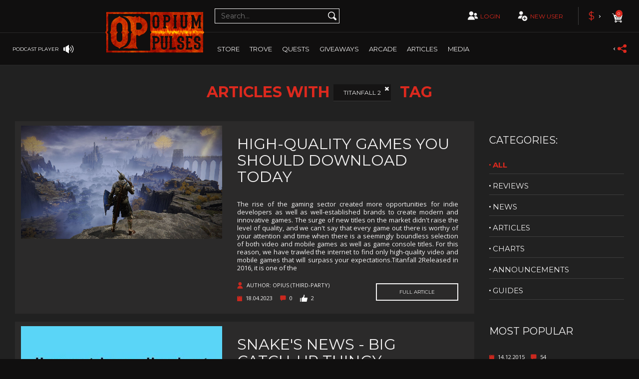

--- FILE ---
content_type: text/html; charset=UTF-8
request_url: https://www.opiumpulses.com/articles/tag/Titanfall+2
body_size: 22487
content:
<!DOCTYPE html>
<html lang="en">


<head>
    <!-- TrustBox script -->
    <script type="text/javascript" src="//widget.trustpilot.com/bootstrap/v5/tp.widget.bootstrap.min.js" async></script>
    <!-- End TrustBox script -->
    <meta charset="utf-8">
    <meta http-equiv="X-UA-Compatible" content="IE=edge">
    <meta name="viewport" content="width=device-width, initial-scale=1">
    <meta name="kinguin-api-ecommerce-verification" content="NWIzYjBhY2ZiNjc2ZmM0MDM5ZTZlYzIyYWNhYjFiMjA=" />
    <meta name="google-site-verification" content="dWwABacKafin0o_uOCtSrkyE0u_suSlUqrNqyF-mQa4" />
    <link rel="apple-touch-icon" sizes="180x180" href="/assets/a4fd2b3/images/favicon/favicon180.png">
    <link rel="icon" type="image/png" sizes="16x16" href="/assets/a4fd2b3/images/favicon/favicon16.png">
    <link rel="icon" type="image/png" sizes="32x32" href="/assets/a4fd2b3/images/favicon/favicon32.png">
    <link rel="shortcut icon" href="/assets/a4fd2b3/images/favicon/favicon.ico">
    <link rel="stylesheet" type="text/css" href="/assets/7534786/listview/styles.css" />
<link rel="stylesheet" type="text/css" href="/assets/a4fd2b3/v2/css/bootstrap.min.css" />
<link rel="stylesheet" type="text/css" href="/assets/a4fd2b3/v2/owlCarousel/dist/assets/owl.carousel.min.css" />
<link rel="stylesheet" type="text/css" href="/assets/a4fd2b3/v2/css/style.css" />
<link rel="stylesheet" type="text/css" href="https://maxcdn.bootstrapcdn.com/font-awesome/4.7.0/css/font-awesome.min.css" />
<link rel="stylesheet" type="text/css" href="/assets/5cdd98fd/kostas.css" />
<link rel="stylesheet" type="text/css" href="/assets/a4fd2b3/v2/lightslider/dist/css/lightslider.css" />
<link rel="stylesheet" type="text/css" href="/assets/a4fd2b3/v2/lightbox2/dist/css/lightbox.css" />
<link rel="stylesheet" type="text/css" href="/assets/a4fd2b3/v2/css/perfect-scrollbar.css" />
<link rel="stylesheet" type="text/css" href="/assets/34a55580/css/froala_style.min.css" />
<link rel="stylesheet" type="text/css" href="/assets/34a55580/css/frontend.css" />
<link rel="stylesheet" type="text/css" href="/assets/6bf60996/jui/css/smoothness/jquery-ui.css" />
<script type="text/javascript" src="/assets/a4fd2b3/v2/js/jquery-2.2.3.min.js"></script>
<title>Opium Pulses - Tag</title>
    <!-- HTML5 shim and Respond.js for IE8 support of HTML5 elements and media queries -->
    <!-- WARNING: Respond.js doesn't work if you view the page via file:// -->
    <!--[if lt IE 9]>
    <script src="https://oss.maxcdn.com/html5shiv/3.7.3/html5shiv.min.js"></script>
    <script src="https://oss.maxcdn.com/respond/1.4.2/respond.min.js"></script>-->

    <!--  PubGuru DataGuard Code -->
            <script type="text/javascript">
            window.pgjs = window.pgjs || {};
            pgjs.gdpr = pgjs.gdpr || {};
            pgjs.publisher = pgjs.publisher || {};
            pgjs.publisher.name = 'opiumpulses.com';
            pgjs.publisher.privacyPolicy = 'https://www.opiumpulses.com/site/privacy';
            pgjs.publisher.logo = 'https://www.opiumpulses.com/uploads/GDPR-consent.png'
            pgjs.publisherCookieWrap = function() {
                pgjs.loadJS('https://www.googletagmanager.com/gtag/js?id=UA-47811597-1');
                window.dataLayer = window.dataLayer || [];

                function gtag() {
                    dataLayer.push(arguments);
                }
                gtag('js', new Date());
                gtag('config', 'UA-47811597-1');
                pgjs.loadJS('https://pagead2.googlesyndication.com/pagead/js/adsbygoogle.js');

            }
        </script>

        <script src="https://cdn.pubguru.com/pg.js"></script>

        <script>
            (adsbygoogle = window.adsbygoogle || []).push({

                google_ad_client: "ca-pub-8634912666913981",

                enable_page_level_ads: true

            });
        </script>

        <script>
            $(document).ready(function() {
                var pg_modal = $('.pg-modal').children().eq(1);
                pg_modal.css({
                    'margin-bottom': '15px'
                });
                $('.pg-modal-close').on('click', function() {
                    var status = pgjs.gdpr.getStatus();
                    var consentId = pgjs.gdpr.getConsentId();
                    $.ajax({
                        type: 'POST',
                        url: "https://www.opiumpulses.com/user/ajaxSavePGJS",
                        data: {
                            'status': status,
                            'consentId': consentId
                        },
                    }).done(function() {});
                });
            });
        </script>
    
    <!-- End of PubGuru DataGuard -->
    <![endif]-->

    <link href="https://fonts.googleapis.com/css?family=Montserrat:400,700|Open+Sans:400,700|Lato:300,300i" rel="stylesheet">
    <!-- Google Analytics Code -->

    <!--Setting::model()->getSetting('google_analytics_code'); echo this-->
    
<!--    New ads 18.12.2018-->
    <script type="text/javascript" async="false" src="https://monu.delivery/site/a/6/3c6f86-e619-40ea-ba5b-dc133cd668d7.js" data-cfasync="false"></script>
    <script type="text/javascript" async="false" src="https://monu.delivery/site/a/6/3c6f86-e619-40ea-ba5b-dc133cd668d7.js" data-cfasync="false"></script>

</head>
<body>
<!--url staging2/order/1027-->
<!--<img height=”100” width=”100”-->
<!--     src="https://www.emjcd.com/u?TYPE=418108&CID=1558398&ITEMx=3214sku=AmountofItem&QTYx=3&DCNTx=4.99&OID=145683&DISCOUNT=12.99&CURRENCY=USD&COUPON=SAVE20&CJEVENT=XBMn0HYfI5Ky3Yt6AU7I&METHOD=IMG">-->

<svg xmlns="https://www.w3.org/2000/svg" style="display: none">
    <symbol id="multiplayer" viewBox="0 0 83.767 83.767">
        <path
            d="M48.912,38.466c0-0.034-0.005-0.07-0.005-0.104c0-0.174,0.016-0.341,0.025-0.51 c0.041-0.647,0.167-1.267,0.35-1.863c1.01-3.298,4.068-5.702,7.7-5.702c3.486,0,6.448,2.212,7.575,5.305 c0.319,0.864,0.5,1.794,0.5,2.771c0,0.002-0.002,0.004-0.002,0.009c0,1.113-0.235,2.169-0.645,3.134 c-0.61,1.442-1.62,2.674-2.9,3.543c-0.007,0.002-0.01,0.007-0.014,0.009c-0.181,0.123-0.37,0.235-0.561,0.343 c-0.038,0.021-0.073,0.046-0.114,0.066c-0.162,0.087-0.333,0.165-0.5,0.24c-0.071,0.032-0.138,0.07-0.208,0.101 c-0.148,0.062-0.307,0.114-0.46,0.167c-0.094,0.034-0.185,0.073-0.281,0.104c-0.144,0.041-0.287,0.073-0.434,0.11 c-0.114,0.027-0.222,0.06-0.336,0.084c-0.148,0.03-0.298,0.046-0.443,0.069c-0.119,0.016-0.236,0.041-0.354,0.052 c-0.272,0.027-0.544,0.041-0.821,0.041c-0.838,0-1.647-0.125-2.408-0.363c-0.119-0.038-0.231-0.084-0.346-0.128 c-0.133-0.046-0.265-0.089-0.391-0.142C50.972,44.587,48.953,41.765,48.912,38.466z M33.495,48.686 c-10.704,0-19.383,8.679-19.383,19.385c0,0.261,0.027,0.515,0.036,0.774h38.692c0.012-0.26,0.037-0.514,0.037-0.774 C52.878,57.364,44.201,48.686,33.495,48.686z M56.982,48.848c-2.933,0-5.634,0.955-7.838,2.556c3.207,3.015,5.539,6.93,6.595,11.349 h14.585c0.009-0.181,0.027-0.354,0.027-0.535C70.352,54.832,64.365,48.848,56.982,48.848z M28.963,44.265 c0.185,0.076,0.374,0.138,0.566,0.211c0.167,0.059,0.331,0.128,0.5,0.183c1.104,0.343,2.277,0.528,3.495,0.53 c0.4,0,0.796-0.023,1.188-0.064c0.174-0.016,0.343-0.05,0.515-0.075c0.213-0.032,0.432-0.055,0.643-0.101 c0.164-0.032,0.324-0.082,0.486-0.123c0.21-0.051,0.423-0.097,0.631-0.16c0.14-0.046,0.272-0.103,0.407-0.148 c0.224-0.08,0.45-0.153,0.667-0.245c0.103-0.043,0.199-0.096,0.297-0.142c0.247-0.109,0.494-0.224,0.731-0.35 c0.058-0.029,0.11-0.068,0.163-0.099c0.276-0.157,0.551-0.317,0.813-0.493c0.007-0.005,0.012-0.012,0.021-0.016 c3.1-2.104,5.138-5.653,5.143-9.681c0-0.004,0-0.009,0-0.014c0-6.466-5.241-11.707-11.71-11.707c-6.217,0-11.288,4.848-11.67,10.969 c-0.017,0.245-0.037,0.489-0.037,0.738C21.813,38.327,24.759,42.486,28.963,44.265z"/>
    </symbol>

    <symbol id="singleplayer" viewBox="0 0 83.767 83.767">
        <path
            d="M62.436,68.962c0,0.263-0.027,0.518-0.037,0.777H23.524c-0.011-0.26-0.039-0.515-0.039-0.777 c0-7.809,4.604-14.523,11.234-17.629c0.002-0.002,0.004-0.002,0.006-0.004c0.576-0.27,1.168-0.51,1.773-0.725 c0.061-0.021,0.119-0.045,0.18-0.064c0.299-0.104,0.598-0.199,0.9-0.285c0.389-0.113,0.781-0.215,1.178-0.303 c0.205-0.045,0.41-0.086,0.615-0.123c0.191-0.037,0.384-0.072,0.579-0.104h0.002c0.303-0.047,0.605-0.092,0.912-0.125 c0.102-0.012,0.205-0.018,0.307-0.027c0.043-0.002,0.086-0.006,0.129-0.01c0.082-0.008,0.166-0.016,0.248-0.021 c0.467-0.033,0.938-0.059,1.412-0.059c0.449,0,0.893,0.021,1.334,0.051c0.059,0.006,0.115,0.012,0.174,0.016 c0.104,0.008,0.207,0.016,0.311,0.025c0.086,0.008,0.17,0.014,0.254,0.021c0.234,0.025,0.465,0.061,0.695,0.094 c0.002,0,0.004,0,0.006,0c0.279,0.041,0.555,0.088,0.828,0.141c0.182,0.033,0.361,0.066,0.539,0.104 c0.416,0.092,0.824,0.199,1.229,0.316c0.266,0.076,0.529,0.156,0.791,0.244c0.328,0.109,0.654,0.229,0.975,0.355 c0.309,0.124,0.613,0.252,0.916,0.391c0.002,0,0.006,0.002,0.008,0.004C57.75,54.312,62.436,61.083,62.436,68.962z M38.405,45.044 c0.186,0.078,0.379,0.141,0.568,0.209c0.17,0.061,0.334,0.131,0.506,0.184c1.104,0.346,2.278,0.531,3.497,0.533c0,0,0.001,0,0.002,0 c0.002,0,0.006,0,0.008,0h0.002c0.404,0,0.801-0.021,1.195-0.061c0.174-0.018,0.344-0.053,0.518-0.078 c0.215-0.031,0.434-0.055,0.645-0.098c0.168-0.035,0.326-0.084,0.49-0.125c0.211-0.053,0.426-0.1,0.633-0.164 c0.141-0.043,0.273-0.1,0.41-0.148c0.225-0.078,0.453-0.152,0.67-0.244c0.104-0.043,0.199-0.098,0.299-0.143 c0.248-0.111,0.498-0.225,0.734-0.354c0.057-0.029,0.109-0.066,0.164-0.098c0.277-0.156,0.553-0.318,0.816-0.496 c0.008-0.004,0.014-0.01,0.02-0.014c0.205-0.141,0.391-0.301,0.588-0.453c0.068-0.053,0.141-0.1,0.209-0.154 c0.016-0.014,0.033-0.025,0.049-0.037c0.016-0.014,0.027-0.027,0.043-0.041c2.605-2.154,4.273-5.398,4.279-9.041v-0.016 c0-6.496-5.266-11.764-11.764-11.764c-6.247,0-11.343,4.873-11.727,11.023c-0.016,0.246-0.037,0.49-0.037,0.74 C31.223,39.077,34.185,43.259,38.405,45.044z"/>
    </symbol>

    <symbol id="add-user" viewBox="0 0 83.767 83.767">
        <path d="M22.794,22.746c0-0.222,0.02-0.437,0.033-0.652c0.339-5.414,4.823-9.702,10.321-9.702 c5.719,0,10.353,4.636,10.353,10.354c0,0.003,0,0.008,0,0.008c-0.005,3.564-1.807,6.705-4.55,8.565 c-0.005,0.003-0.009,0.008-0.016,0.014c-0.232,0.153-0.474,0.296-0.719,0.434c-0.049,0.027-0.095,0.061-0.145,0.089 c-0.209,0.111-0.428,0.212-0.646,0.309c-0.09,0.041-0.173,0.088-0.263,0.126c-0.191,0.08-0.394,0.146-0.591,0.216 c-0.12,0.041-0.237,0.091-0.36,0.131c-0.183,0.058-0.372,0.098-0.558,0.143c-0.144,0.036-0.284,0.078-0.431,0.109 c-0.188,0.039-0.379,0.061-0.568,0.087c-0.152,0.024-0.303,0.056-0.454,0.069c-0.347,0.035-0.696,0.054-1.052,0.054 c-1.076-0.002-2.114-0.165-3.089-0.47c-0.151-0.048-0.295-0.107-0.444-0.161c-0.168-0.062-0.338-0.117-0.5-0.185 C25.401,30.711,22.794,27.032,22.794,22.746z M41.405,38.327c-2.455-1.357-5.274-2.136-8.279-2.136 c-9.466,0-17.141,7.673-17.141,17.141c0,0.23,0.024,0.458,0.033,0.688h18.788c-0.045-0.527-0.081-1.059-0.081-1.598 C34.726,46.749,37.331,41.675,41.405,38.327z M67.781,52.423c0,8.183-6.635,14.817-14.818,14.817 c-8.182,0-14.816-6.635-14.816-14.817c0-8.185,6.635-14.818,14.816-14.818C61.146,37.604,67.781,44.238,67.781,52.423z M61.345,50.728h-6.686v-6.686h-3.39v6.686h-6.685v3.389h6.685v6.687h3.39v-6.687h6.686V50.728z"/>
    </symbol>

    <symbol id="search" viewBox="0 0 83.767 83.767">
        <path d="M65.247,59.208l-8.83-8.831l-1.6-1.599c-0.064-0.064-0.139-0.108-0.205-0.169 c1.719-2.966,2.719-6.401,2.719-10.076c0-11.127-9.02-20.146-20.146-20.146s-20.146,9.02-20.146,20.146s9.02,20.146,20.146,20.146 c3.611,0,6.992-0.963,9.924-2.627c0.068,0.078,0.121,0.165,0.195,0.239l1.6,1.599l8.83,8.831c1.979,1.977,5.184,1.977,7.16,0 l0.354-0.354C67.224,64.391,67.224,61.186,65.247,59.208z M37.187,53.993c-8.539,0-15.463-6.919-15.463-15.46 c0-8.54,6.924-15.461,15.463-15.461c8.537,0,15.457,6.921,15.457,15.461C52.644,47.074,45.724,53.993,37.187,53.993z"/>
    </symbol>

    <symbol id="cart" viewBox="0 0 83.767 83.767">
        <path d="M62.882,27.865H23.509c-0.076,0-0.144,0.027-0.216,0.044l-1.603-5.318c-0.019-0.059-0.057-0.103-0.083-0.154 c-0.046-0.547-0.49-0.979-1.048-0.979c-0.002,0-0.002,0-0.004,0l-5.211,0.022c-0.586,0.002-1.062,0.482-1.058,1.068 c0.002,0.586,0.479,1.06,1.064,1.06c0,0,0.002,0,0.004,0l4.412-0.019l9.696,32.178c-1.345,0.908-2.23,2.446-2.23,4.192 c0,2.791,2.264,5.055,5.056,5.055c2.791,0,5.055-2.264,5.055-5.055c0-0.302-0.039-0.595-0.089-0.881h14.082 c-0.05,0.286-0.09,0.579-0.09,0.881c0,2.791,2.264,5.055,5.055,5.055s5.055-2.264,5.055-5.055s-2.264-5.055-5.055-5.055 c-1.658,0-3.117,0.811-4.04,2.045H36.327c-0.92-1.234-2.379-2.045-4.038-2.045c-0.287,0-0.565,0.039-0.838,0.085l-1.12-3.716 l26.809-0.021c0.47,0,0.854-0.31,0.995-0.731c0.038-0.069,0.077-0.134,0.098-0.21l5.675-20.928c0.037-0.133,0.041-0.267,0.026-0.395 c0-0.021,0.013-0.04,0.013-0.061C63.946,28.342,63.471,27.865,62.882,27.865z M57.932,59.96c0,0.9-0.729,1.63-1.63,1.63 c-0.899,0-1.629-0.729-1.629-1.63s0.729-1.63,1.629-1.63C57.202,58.33,57.932,59.06,57.932,59.96z M33.862,59.973 c0,0.899-0.729,1.629-1.629,1.629c-0.9,0-1.63-0.729-1.63-1.629c0-0.9,0.729-1.63,1.63-1.63 C33.133,58.343,33.862,59.072,33.862,59.973z M29.72,35.974c0-1.322,1.071-2.395,2.393-2.395c1.322,0,2.395,1.072,2.395,2.395 c0,1.323-1.072,2.394-2.395,2.394C30.791,38.367,29.72,37.297,29.72,35.974z M35.903,45.284c-1.321,0-2.395-1.07-2.395-2.395 c0-1.321,1.073-2.394,2.395-2.394c1.322,0,2.395,1.072,2.395,2.394C38.298,44.214,37.226,45.284,35.903,45.284z M37.412,35.974 c0-1.322,1.073-2.395,2.395-2.395s2.394,1.072,2.394,2.395c0,1.323-1.072,2.394-2.394,2.394S37.412,37.297,37.412,35.974z M43.717,45.284c-1.321,0-2.394-1.07-2.394-2.395c0-1.321,1.072-2.394,2.394-2.394c1.322,0,2.395,1.072,2.395,2.394 C46.111,44.214,45.039,45.284,43.717,45.284z M45.104,35.974c0-1.322,1.072-2.395,2.395-2.395c1.321,0,2.395,1.072,2.395,2.395 c0,1.323-1.073,2.394-2.395,2.394C46.176,38.367,45.104,37.297,45.104,35.974z M51.532,45.284c-1.322,0-2.395-1.07-2.395-2.395 c0-1.321,1.072-2.394,2.395-2.394c1.321,0,2.395,1.072,2.395,2.394C53.927,44.214,52.854,45.284,51.532,45.284z M55.19,38.367 c-1.322,0-2.395-1.07-2.395-2.394c0-1.322,1.072-2.395,2.395-2.395c1.321,0,2.394,1.072,2.394,2.395 C57.584,37.297,56.512,38.367,55.19,38.367z"/>
    </symbol>

    <symbol id="zoom" viewBox="0 0 74 72">
        <path d="M69.895,58.404L57.462,45.972L55.21,43.72c-0.091-0.091-0.195-0.151-0.289-0.236 c2.42-4.177,3.828-9.014,3.828-14.188c0-15.666-12.699-28.365-28.365-28.365S2.019,13.629,2.019,29.295 c0,15.668,12.699,28.367,28.365,28.367c5.084,0,9.845-1.355,13.973-3.699c0.096,0.11,0.17,0.231,0.274,0.336l2.252,2.252 l12.433,12.432c2.786,2.783,7.299,2.783,10.081,0l0.498-0.498C72.678,65.703,72.678,61.19,69.895,58.404z M30.387,51.062 c-12.022,0-21.771-9.74-21.771-21.767c0-12.024,9.749-21.768,21.771-21.768c12.02,0,21.763,9.744,21.763,21.768 C52.149,41.322,42.406,51.062,30.387,51.062z M32.666,27.011h9.009v4.566h-9.009v9.01h-4.567v-9.01h-9.012v-4.566h9.012V18h4.567 V27.011z"/>
    </symbol>

    <symbol id="pig-coin" viewBox="0 0 83.767 83.767">
        <path fill="#ffffff" d="M48.136,25.786c0,3.869-3.139,7.008-7.01,7.008c-3.869,0-7.006-3.139-7.006-7.008
      c0-3.871,3.137-7.008,7.006-7.008C44.997,18.778,48.136,21.915,48.136,25.786z M66.89,44.728c-0.205,0.186-0.52,0.17-0.707-0.035
      c-0.117-0.125-0.475-0.285-0.9-0.426c-0.082,0.348-0.227,0.674-0.43,0.934c-0.273,0.354-0.627,0.541-1.004,0.541
      c-0.057,0-0.115-0.004-0.172-0.012c-0.711-0.107-1.209-0.494-1.369-1.064c-0.15-0.529,0.037-1.123,0.465-1.48
      c0.301-0.25,0.857-0.285,1.473-0.197c-0.111-0.248-0.289-0.379-0.557-0.412c-0.811-0.104-1.797,0.316-2.557,0.75
      c0.279,1.182,0.428,2.406,0.428,3.66c0,6.258-3.65,11.756-9.17,14.947c0.002,0.033,0.016,0.061,0.016,0.094v4.373
      c0,0.717-0.471,1.295-1.051,1.295h-3.811c-0.582,0-1.051-0.578-1.051-1.295v-2.156c-1.656,0.385-3.387,0.611-5.182,0.611
      c-2.006,0-3.939-0.266-5.77-0.746v2.184c0,0.715-0.471,1.295-1.051,1.295h-3.811c-0.58,0-1.051-0.58-1.051-1.295v-4.373
      c0-0.113,0.029-0.215,0.051-0.32c-2.068-1.285-3.854-2.896-5.252-4.758h-4.916c-1.16,0-2.102-0.941-2.102-2.104v-8.936
      c0-1.16,0.941-2.102,2.102-2.102h1.908c0.531-2.525,1.66-4.863,3.26-6.895l-2.494-3.342c1.463-1.092,3.596-0.891,5.514,0.318
      c1.439-1.156,3.072-2.123,4.84-2.881c0.5,0.834,1.115,1.59,1.828,2.244c-0.51,0.201-1.014,0.42-1.5,0.666
      c-0.492,0.25-0.688,0.852-0.438,1.344c0.25,0.494,0.852,0.691,1.344,0.439c0.814-0.414,1.674-0.756,2.561-1.027
      c1.424,0.781,3.057,1.227,4.791,1.227c1.785,0,3.459-0.475,4.91-1.297c1.102,0.318,2.166,0.742,3.16,1.281
      c0.152,0.082,0.314,0.119,0.475,0.119c0.355,0,0.701-0.189,0.881-0.523c0.264-0.486,0.082-1.094-0.404-1.355
      c-0.689-0.373-1.408-0.697-2.146-0.979c0.701-0.664,1.307-1.43,1.793-2.271c5.385,2.203,9.488,6.432,11.055,11.582
      c0.84-0.453,1.945-0.889,2.963-0.768c0.637,0.08,1.125,0.455,1.373,1.057c0.078,0.186,0.129,0.391,0.156,0.602
      c0.727,0.229,1.369,0.543,1.582,0.779C67.108,44.226,67.093,44.542,66.89,44.728z M30.888,43.612c0-1.244-1.008-2.25-2.25-2.25
      c-1.244,0-2.25,1.006-2.25,2.25c0,1.242,1.006,2.25,2.25,2.25C29.88,45.862,30.888,44.854,30.888,43.612z M64.313,44.007
      c-0.252-0.051-0.482-0.08-0.658-0.08c-0.115,0-0.205,0.012-0.264,0.041c-0.104,0.09-0.164,0.275-0.121,0.428
      c0.066,0.238,0.375,0.316,0.553,0.344c0.102-0.002,0.182-0.076,0.242-0.152C64.173,44.446,64.263,44.239,64.313,44.007z"/>
    </symbol>

</svg>

<header class="page-header">

    
<div class="page-header__podcast-wrapper">
    <div class="page-header__podcast">
        <div class="page-header__podcast-name">
            Opium Pulses ~ Series 4 Episode 1        </div>

        <div id="mybgplayerui" class="page-header__podcast-player">
            <div class="page-header__podcast-player-btn-play play"></div>
            <div class="fa fa-stop rewind" style="color: #f4f3f3;font-size: 19px;margin-right: 10px;cursor: pointer;"></div>
            <audio id="podcasts-player">
                <source id="podcast-url" src="https://anchor.fm/s/75b46fe8/podcast/play/43796236/https%3A%2F%2Fd3ctxlq1ktw2nl.cloudfront.net%2Fstaging%2F2021-10-23%2F233027334-48000-1-8c6367592124b10f.mp3" type="audio/mpeg">
            </audio>
            <div id="podcast-slider"></div>            <input id="podcast-player-progress" type="hidden"  step="0.0000001" />
        </div><!-- .page-header__podcast-player -->

        <a href="#" class="page-header__podcast-other">
            other podcasts
        </a>

        <div class="page-header__podcast-btn-close"></div>
    </div><!-- .page-header__podcast -->
</div><!-- .page-header__podcast-wrapper -->

<div class="page-header__podcasts-selection-wrapper">
    <div class="page-header__podcasts-selection">
        asdasdasdas asdd asd
    </div>
</div>

<div class="page-header__podcasts-selection-wrapper">
    <div class="page-header__podcasts-selection">
        <div class="page-header__podcasts-selection-btn-close" style="top: 20px"></div>

        <div class="page-header__notifications-title">
            <div class="page-header__notifications-title-icon">
                <i class="fa fa-play-circle" style="color: #ed1c24;font-size: 19px;"></i>
            </div>
            <div class="page-header__notifications-title-text">
                Podcasts
            </div>
        </div>

        <div class="page-header__podcasts-selection-items">
                            <div class="page-header__notifications-item">
                    <div class="page-header__notifications-item-header">
                        <div class="page-header__notifications-item-text">
                            <i class="fa fa-clock-o" style="color: #f4f3f3;margin-right: 10px;font-size: 12px"></i><time>2018-09-08 8:13</time>
                        </div><!-- .page-header__notifications-item-header-date -->
                    </div><!-- .page-header__notifications-item-header -->
                    <a onclick="changePodcast('https://anchor.fm/s/75b46fe8/podcast/play/43796236/https%3A%2F%2Fd3ctxlq1ktw2nl.cloudfront.net%2Fstaging%2F2021-10-23%2F233027334-48000-1-8c6367592124b10f.mp3', 'Opium Pulses ~ Series 4 Episode 1', 26);$('.page-header__podcasts-selection-btn-close').trigger('click');" class="page-header__notifications-item-text">
                        <i class="fa fa-play-circle" style="color: #ed1c24;margin-right: 10px;font-size: 14px"></i> Opium Pulses ~ Series 4 Episode 1                    </a><!-- .page-header__notifications-item-text -->
                </div><!-- .page-header__notifications-item -->
                            <div class="page-header__notifications-item">
                    <div class="page-header__notifications-item-header">
                        <div class="page-header__notifications-item-text">
                            <i class="fa fa-clock-o" style="color: #f4f3f3;margin-right: 10px;font-size: 12px"></i><time>2018-02-23 21:40</time>
                        </div><!-- .page-header__notifications-item-header-date -->
                    </div><!-- .page-header__notifications-item-header -->
                    <a onclick="changePodcast('https://anchor.fm/s/75b46fe8/podcast/play/43796197/https%3A%2F%2Fd3ctxlq1ktw2nl.cloudfront.net%2Fstaging%2F2021-10-23%2F233027244-48000-1-2a2bb82ae17b9c54.mp3', 'Opium Pulses ~ Series 3 Episode 8', 25);$('.page-header__podcasts-selection-btn-close').trigger('click');" class="page-header__notifications-item-text">
                        <i class="fa fa-play-circle" style="color: #ed1c24;margin-right: 10px;font-size: 14px"></i> Opium Pulses ~ Series 3 Episode 8                    </a><!-- .page-header__notifications-item-text -->
                </div><!-- .page-header__notifications-item -->
                            <div class="page-header__notifications-item">
                    <div class="page-header__notifications-item-header">
                        <div class="page-header__notifications-item-text">
                            <i class="fa fa-clock-o" style="color: #f4f3f3;margin-right: 10px;font-size: 12px"></i><time>2018-02-23 21:39</time>
                        </div><!-- .page-header__notifications-item-header-date -->
                    </div><!-- .page-header__notifications-item-header -->
                    <a onclick="changePodcast('https://anchor.fm/s/75b46fe8/podcast/play/43796533/https%3A%2F%2Fd3ctxlq1ktw2nl.cloudfront.net%2Fstaging%2F2021-10-23%2F233028726-48000-1-b60fd9e78197d0e1.mp3', 'Opium Pulses ~ Series 3 Episode 7', 24);$('.page-header__podcasts-selection-btn-close').trigger('click');" class="page-header__notifications-item-text">
                        <i class="fa fa-play-circle" style="color: #ed1c24;margin-right: 10px;font-size: 14px"></i> Opium Pulses ~ Series 3 Episode 7                    </a><!-- .page-header__notifications-item-text -->
                </div><!-- .page-header__notifications-item -->
                            <div class="page-header__notifications-item">
                    <div class="page-header__notifications-item-header">
                        <div class="page-header__notifications-item-text">
                            <i class="fa fa-clock-o" style="color: #f4f3f3;margin-right: 10px;font-size: 12px"></i><time>2017-02-22 0:00</time>
                        </div><!-- .page-header__notifications-item-header-date -->
                    </div><!-- .page-header__notifications-item-header -->
                    <a onclick="changePodcast('https://anchor.fm/s/75b46fe8/podcast/play/43796211/https%3A%2F%2Fd3ctxlq1ktw2nl.cloudfront.net%2Fstaging%2F2021-10-23%2F233027289-48000-1-04fbc9b92b546ad8.mp3', 'Opium Pulses ~ Series 3 Episode 6', 23);$('.page-header__podcasts-selection-btn-close').trigger('click');" class="page-header__notifications-item-text">
                        <i class="fa fa-play-circle" style="color: #ed1c24;margin-right: 10px;font-size: 14px"></i> Opium Pulses ~ Series 3 Episode 6                    </a><!-- .page-header__notifications-item-text -->
                </div><!-- .page-header__notifications-item -->
                            <div class="page-header__notifications-item">
                    <div class="page-header__notifications-item-header">
                        <div class="page-header__notifications-item-text">
                            <i class="fa fa-clock-o" style="color: #f4f3f3;margin-right: 10px;font-size: 12px"></i><time>2016-04-13 20:38</time>
                        </div><!-- .page-header__notifications-item-header-date -->
                    </div><!-- .page-header__notifications-item-header -->
                    <a onclick="changePodcast('https://anchor.fm/s/75b46fe8/podcast/play/43796189/https%3A%2F%2Fd3ctxlq1ktw2nl.cloudfront.net%2Fstaging%2F2021-10-23%2F233027228-44100-1-a3ce9add718f31f6.mp3', 'Opium Pulses ~ Series 3 Episode 5', 22);$('.page-header__podcasts-selection-btn-close').trigger('click');" class="page-header__notifications-item-text">
                        <i class="fa fa-play-circle" style="color: #ed1c24;margin-right: 10px;font-size: 14px"></i> Opium Pulses ~ Series 3 Episode 5                    </a><!-- .page-header__notifications-item-text -->
                </div><!-- .page-header__notifications-item -->
                            <div class="page-header__notifications-item">
                    <div class="page-header__notifications-item-header">
                        <div class="page-header__notifications-item-text">
                            <i class="fa fa-clock-o" style="color: #f4f3f3;margin-right: 10px;font-size: 12px"></i><time>2015-09-05 22:19</time>
                        </div><!-- .page-header__notifications-item-header-date -->
                    </div><!-- .page-header__notifications-item-header -->
                    <a onclick="changePodcast('https://anchor.fm/s/75b46fe8/podcast/play/43796179/https%3A%2F%2Fd3ctxlq1ktw2nl.cloudfront.net%2Fstaging%2F2021-10-23%2F233027275-44100-1-1fb1eb5269cb3759.mp3', 'Opium Pulses ~ Series 3 Episode 4', 21);$('.page-header__podcasts-selection-btn-close').trigger('click');" class="page-header__notifications-item-text">
                        <i class="fa fa-play-circle" style="color: #ed1c24;margin-right: 10px;font-size: 14px"></i> Opium Pulses ~ Series 3 Episode 4                    </a><!-- .page-header__notifications-item-text -->
                </div><!-- .page-header__notifications-item -->
                            <div class="page-header__notifications-item">
                    <div class="page-header__notifications-item-header">
                        <div class="page-header__notifications-item-text">
                            <i class="fa fa-clock-o" style="color: #f4f3f3;margin-right: 10px;font-size: 12px"></i><time>2015-09-05 22:19</time>
                        </div><!-- .page-header__notifications-item-header-date -->
                    </div><!-- .page-header__notifications-item-header -->
                    <a onclick="changePodcast('https://anchor.fm/s/75b46fe8/podcast/play/43796415/https%3A%2F%2Fd3ctxlq1ktw2nl.cloudfront.net%2Fstaging%2F2021-10-23%2F233028215-44100-1-9acd14b8851f5969.mp3', 'Opium Pulses ~ Series 3 Episode 3', 20);$('.page-header__podcasts-selection-btn-close').trigger('click');" class="page-header__notifications-item-text">
                        <i class="fa fa-play-circle" style="color: #ed1c24;margin-right: 10px;font-size: 14px"></i> Opium Pulses ~ Series 3 Episode 3                    </a><!-- .page-header__notifications-item-text -->
                </div><!-- .page-header__notifications-item -->
                            <div class="page-header__notifications-item">
                    <div class="page-header__notifications-item-header">
                        <div class="page-header__notifications-item-text">
                            <i class="fa fa-clock-o" style="color: #f4f3f3;margin-right: 10px;font-size: 12px"></i><time>2015-09-05 22:18</time>
                        </div><!-- .page-header__notifications-item-header-date -->
                    </div><!-- .page-header__notifications-item-header -->
                    <a onclick="changePodcast('https://anchor.fm/s/75b46fe8/podcast/play/43796169/https%3A%2F%2Fd3ctxlq1ktw2nl.cloudfront.net%2Fstaging%2F2021-10-23%2F233027241-44100-1-aa3aec7a77477c47.mp3', 'Opium Pulses ~ Series 3 Episode 2', 19);$('.page-header__podcasts-selection-btn-close').trigger('click');" class="page-header__notifications-item-text">
                        <i class="fa fa-play-circle" style="color: #ed1c24;margin-right: 10px;font-size: 14px"></i> Opium Pulses ~ Series 3 Episode 2                    </a><!-- .page-header__notifications-item-text -->
                </div><!-- .page-header__notifications-item -->
                            <div class="page-header__notifications-item">
                    <div class="page-header__notifications-item-header">
                        <div class="page-header__notifications-item-text">
                            <i class="fa fa-clock-o" style="color: #f4f3f3;margin-right: 10px;font-size: 12px"></i><time>2015-09-05 22:16</time>
                        </div><!-- .page-header__notifications-item-header-date -->
                    </div><!-- .page-header__notifications-item-header -->
                    <a onclick="changePodcast('https://anchor.fm/s/75b46fe8/podcast/play/43796170/https%3A%2F%2Fd3ctxlq1ktw2nl.cloudfront.net%2Fstaging%2F2021-10-23%2F233027246-44100-2-2364572e8cdb3502.mp3', 'Opium Pulses ~ Series 3 Episode 1', 18);$('.page-header__podcasts-selection-btn-close').trigger('click');" class="page-header__notifications-item-text">
                        <i class="fa fa-play-circle" style="color: #ed1c24;margin-right: 10px;font-size: 14px"></i> Opium Pulses ~ Series 3 Episode 1                    </a><!-- .page-header__notifications-item-text -->
                </div><!-- .page-header__notifications-item -->
                            <div class="page-header__notifications-item">
                    <div class="page-header__notifications-item-header">
                        <div class="page-header__notifications-item-text">
                            <i class="fa fa-clock-o" style="color: #f4f3f3;margin-right: 10px;font-size: 12px"></i><time>2015-09-05 22:15</time>
                        </div><!-- .page-header__notifications-item-header-date -->
                    </div><!-- .page-header__notifications-item-header -->
                    <a onclick="changePodcast('https://anchor.fm/s/75b46fe8/podcast/play/43796216/https%3A%2F%2Fd3ctxlq1ktw2nl.cloudfront.net%2Fstaging%2F2021-10-23%2F233027204-44100-1-f12a7ed0ccfb6145.mp3', 'Opium Pulses ~ Series 2 Episode 8', 17);$('.page-header__podcasts-selection-btn-close').trigger('click');" class="page-header__notifications-item-text">
                        <i class="fa fa-play-circle" style="color: #ed1c24;margin-right: 10px;font-size: 14px"></i> Opium Pulses ~ Series 2 Episode 8                    </a><!-- .page-header__notifications-item-text -->
                </div><!-- .page-header__notifications-item -->
                            <div class="page-header__notifications-item">
                    <div class="page-header__notifications-item-header">
                        <div class="page-header__notifications-item-text">
                            <i class="fa fa-clock-o" style="color: #f4f3f3;margin-right: 10px;font-size: 12px"></i><time>2015-09-05 22:14</time>
                        </div><!-- .page-header__notifications-item-header-date -->
                    </div><!-- .page-header__notifications-item-header -->
                    <a onclick="changePodcast('https://anchor.fm/s/75b46fe8/podcast/play/43796166/https%3A%2F%2Fd3ctxlq1ktw2nl.cloudfront.net%2Fstaging%2F2021-10-23%2F233027229-16000-2-0f40e241dac309d2.mp3', 'Opium Pulses ~ Series 2 Episode 7', 16);$('.page-header__podcasts-selection-btn-close').trigger('click');" class="page-header__notifications-item-text">
                        <i class="fa fa-play-circle" style="color: #ed1c24;margin-right: 10px;font-size: 14px"></i> Opium Pulses ~ Series 2 Episode 7                    </a><!-- .page-header__notifications-item-text -->
                </div><!-- .page-header__notifications-item -->
                            <div class="page-header__notifications-item">
                    <div class="page-header__notifications-item-header">
                        <div class="page-header__notifications-item-text">
                            <i class="fa fa-clock-o" style="color: #f4f3f3;margin-right: 10px;font-size: 12px"></i><time>2015-09-05 22:11</time>
                        </div><!-- .page-header__notifications-item-header-date -->
                    </div><!-- .page-header__notifications-item-header -->
                    <a onclick="changePodcast('https://anchor.fm/s/75b46fe8/podcast/play/43796239/https%3A%2F%2Fd3ctxlq1ktw2nl.cloudfront.net%2Fstaging%2F2021-10-23%2F233027215-16000-2-1bc215f3f1623ba6.mp3', 'Opium Pulses ~ Series 2 Episode 6', 15);$('.page-header__podcasts-selection-btn-close').trigger('click');" class="page-header__notifications-item-text">
                        <i class="fa fa-play-circle" style="color: #ed1c24;margin-right: 10px;font-size: 14px"></i> Opium Pulses ~ Series 2 Episode 6                    </a><!-- .page-header__notifications-item-text -->
                </div><!-- .page-header__notifications-item -->
                            <div class="page-header__notifications-item">
                    <div class="page-header__notifications-item-header">
                        <div class="page-header__notifications-item-text">
                            <i class="fa fa-clock-o" style="color: #f4f3f3;margin-right: 10px;font-size: 12px"></i><time>2015-09-05 22:08</time>
                        </div><!-- .page-header__notifications-item-header-date -->
                    </div><!-- .page-header__notifications-item-header -->
                    <a onclick="changePodcast('https://anchor.fm/s/75b46fe8/podcast/play/43796288/https%3A%2F%2Fd3ctxlq1ktw2nl.cloudfront.net%2Fstaging%2F2021-10-23%2F233027319-16000-1-37bf5a4c5485f86d.mp3', 'Opium Pulses ~ Series 2 Episode 5', 14);$('.page-header__podcasts-selection-btn-close').trigger('click');" class="page-header__notifications-item-text">
                        <i class="fa fa-play-circle" style="color: #ed1c24;margin-right: 10px;font-size: 14px"></i> Opium Pulses ~ Series 2 Episode 5                    </a><!-- .page-header__notifications-item-text -->
                </div><!-- .page-header__notifications-item -->
                            <div class="page-header__notifications-item">
                    <div class="page-header__notifications-item-header">
                        <div class="page-header__notifications-item-text">
                            <i class="fa fa-clock-o" style="color: #f4f3f3;margin-right: 10px;font-size: 12px"></i><time>2015-09-05 22:07</time>
                        </div><!-- .page-header__notifications-item-header-date -->
                    </div><!-- .page-header__notifications-item-header -->
                    <a onclick="changePodcast('https://anchor.fm/s/75b46fe8/podcast/play/43796294/https%3A%2F%2Fd3ctxlq1ktw2nl.cloudfront.net%2Fstaging%2F2021-10-23%2F233027317-16000-1-ee3422dfcb42343c.mp3', 'Opium Pulses ~ Series 2 Episode 4', 13);$('.page-header__podcasts-selection-btn-close').trigger('click');" class="page-header__notifications-item-text">
                        <i class="fa fa-play-circle" style="color: #ed1c24;margin-right: 10px;font-size: 14px"></i> Opium Pulses ~ Series 2 Episode 4                    </a><!-- .page-header__notifications-item-text -->
                </div><!-- .page-header__notifications-item -->
                            <div class="page-header__notifications-item">
                    <div class="page-header__notifications-item-header">
                        <div class="page-header__notifications-item-text">
                            <i class="fa fa-clock-o" style="color: #f4f3f3;margin-right: 10px;font-size: 12px"></i><time>2015-09-05 22:06</time>
                        </div><!-- .page-header__notifications-item-header-date -->
                    </div><!-- .page-header__notifications-item-header -->
                    <a onclick="changePodcast('https://anchor.fm/s/75b46fe8/podcast/play/43796164/https%3A%2F%2Fd3ctxlq1ktw2nl.cloudfront.net%2Fstaging%2F2021-10-23%2F233027205-16000-2-23653970c62e98b0.mp3', 'Opium Pulses ~ Series 2 Episode 3', 12);$('.page-header__podcasts-selection-btn-close').trigger('click');" class="page-header__notifications-item-text">
                        <i class="fa fa-play-circle" style="color: #ed1c24;margin-right: 10px;font-size: 14px"></i> Opium Pulses ~ Series 2 Episode 3                    </a><!-- .page-header__notifications-item-text -->
                </div><!-- .page-header__notifications-item -->
                            <div class="page-header__notifications-item">
                    <div class="page-header__notifications-item-header">
                        <div class="page-header__notifications-item-text">
                            <i class="fa fa-clock-o" style="color: #f4f3f3;margin-right: 10px;font-size: 12px"></i><time>2015-09-05 22:05</time>
                        </div><!-- .page-header__notifications-item-header-date -->
                    </div><!-- .page-header__notifications-item-header -->
                    <a onclick="changePodcast('https://anchor.fm/s/75b46fe8/podcast/play/43796212/https%3A%2F%2Fd3ctxlq1ktw2nl.cloudfront.net%2Fstaging%2F2021-10-23%2F233027366-16000-2-cc603dacf5ef8b08.mp3', 'Opium Pulses ~ Series 2 Episode 2', 11);$('.page-header__podcasts-selection-btn-close').trigger('click');" class="page-header__notifications-item-text">
                        <i class="fa fa-play-circle" style="color: #ed1c24;margin-right: 10px;font-size: 14px"></i> Opium Pulses ~ Series 2 Episode 2                    </a><!-- .page-header__notifications-item-text -->
                </div><!-- .page-header__notifications-item -->
                            <div class="page-header__notifications-item">
                    <div class="page-header__notifications-item-header">
                        <div class="page-header__notifications-item-text">
                            <i class="fa fa-clock-o" style="color: #f4f3f3;margin-right: 10px;font-size: 12px"></i><time>2015-09-05 22:04</time>
                        </div><!-- .page-header__notifications-item-header-date -->
                    </div><!-- .page-header__notifications-item-header -->
                    <a onclick="changePodcast('https://anchor.fm/s/75b46fe8/podcast/play/43796146/https%3A%2F%2Fd3ctxlq1ktw2nl.cloudfront.net%2Fstaging%2F2021-10-23%2F233027200-16000-2-3853387d8e2499d6.mp3', 'Opium Pulses ~ Series 2 Episode 1', 10);$('.page-header__podcasts-selection-btn-close').trigger('click');" class="page-header__notifications-item-text">
                        <i class="fa fa-play-circle" style="color: #ed1c24;margin-right: 10px;font-size: 14px"></i> Opium Pulses ~ Series 2 Episode 1                    </a><!-- .page-header__notifications-item-text -->
                </div><!-- .page-header__notifications-item -->
                            <div class="page-header__notifications-item">
                    <div class="page-header__notifications-item-header">
                        <div class="page-header__notifications-item-text">
                            <i class="fa fa-clock-o" style="color: #f4f3f3;margin-right: 10px;font-size: 12px"></i><time>2015-09-05 22:03</time>
                        </div><!-- .page-header__notifications-item-header-date -->
                    </div><!-- .page-header__notifications-item-header -->
                    <a onclick="changePodcast('https://anchor.fm/s/75b46fe8/podcast/play/43796143/https%3A%2F%2Fd3ctxlq1ktw2nl.cloudfront.net%2Fstaging%2F2021-10-23%2F233027210-16000-1-b722740c6398e1ce.mp3', 'Opium Pulses ~ Series 1 Episode 8 - ENHANCED', 9);$('.page-header__podcasts-selection-btn-close').trigger('click');" class="page-header__notifications-item-text">
                        <i class="fa fa-play-circle" style="color: #ed1c24;margin-right: 10px;font-size: 14px"></i> Opium Pulses ~ Series 1 Episode 8 - ENHANCED                    </a><!-- .page-header__notifications-item-text -->
                </div><!-- .page-header__notifications-item -->
                            <div class="page-header__notifications-item">
                    <div class="page-header__notifications-item-header">
                        <div class="page-header__notifications-item-text">
                            <i class="fa fa-clock-o" style="color: #f4f3f3;margin-right: 10px;font-size: 12px"></i><time>2015-09-05 22:03</time>
                        </div><!-- .page-header__notifications-item-header-date -->
                    </div><!-- .page-header__notifications-item-header -->
                    <a onclick="changePodcast('https://anchor.fm/s/75b46fe8/podcast/play/43796188/https%3A%2F%2Fd3ctxlq1ktw2nl.cloudfront.net%2Fstaging%2F2021-10-23%2F233027267-16000-1-9e9a956e7e4ec100.mp3', 'Opium Pulses ~ Series 1 Episode 7 - ENHANCED', 8);$('.page-header__podcasts-selection-btn-close').trigger('click');" class="page-header__notifications-item-text">
                        <i class="fa fa-play-circle" style="color: #ed1c24;margin-right: 10px;font-size: 14px"></i> Opium Pulses ~ Series 1 Episode 7 - ENHANCED                    </a><!-- .page-header__notifications-item-text -->
                </div><!-- .page-header__notifications-item -->
                            <div class="page-header__notifications-item">
                    <div class="page-header__notifications-item-header">
                        <div class="page-header__notifications-item-text">
                            <i class="fa fa-clock-o" style="color: #f4f3f3;margin-right: 10px;font-size: 12px"></i><time>2015-09-05 22:01</time>
                        </div><!-- .page-header__notifications-item-header-date -->
                    </div><!-- .page-header__notifications-item-header -->
                    <a onclick="changePodcast('https://anchor.fm/s/75b46fe8/podcast/play/43796135/https%3A%2F%2Fd3ctxlq1ktw2nl.cloudfront.net%2Fstaging%2F2021-10-23%2F233027214-16000-1-2e36b3656697ac89.mp3', 'Opium Pulses ~ Series 1 Episode 6 - ENHANCED', 7);$('.page-header__podcasts-selection-btn-close').trigger('click');" class="page-header__notifications-item-text">
                        <i class="fa fa-play-circle" style="color: #ed1c24;margin-right: 10px;font-size: 14px"></i> Opium Pulses ~ Series 1 Episode 6 - ENHANCED                    </a><!-- .page-header__notifications-item-text -->
                </div><!-- .page-header__notifications-item -->
                            <div class="page-header__notifications-item">
                    <div class="page-header__notifications-item-header">
                        <div class="page-header__notifications-item-text">
                            <i class="fa fa-clock-o" style="color: #f4f3f3;margin-right: 10px;font-size: 12px"></i><time>2015-09-05 21:59</time>
                        </div><!-- .page-header__notifications-item-header-date -->
                    </div><!-- .page-header__notifications-item-header -->
                    <a onclick="changePodcast('https://anchor.fm/s/75b46fe8/podcast/play/43796153/https%3A%2F%2Fd3ctxlq1ktw2nl.cloudfront.net%2Fstaging%2F2021-10-23%2F233027231-16000-1-19dbef42c7ad49b9.mp3', 'Opium Pulses ~ Series 1 Episode 5 - ENHANCED', 6);$('.page-header__podcasts-selection-btn-close').trigger('click');" class="page-header__notifications-item-text">
                        <i class="fa fa-play-circle" style="color: #ed1c24;margin-right: 10px;font-size: 14px"></i> Opium Pulses ~ Series 1 Episode 5 - ENHANCED                    </a><!-- .page-header__notifications-item-text -->
                </div><!-- .page-header__notifications-item -->
                            <div class="page-header__notifications-item">
                    <div class="page-header__notifications-item-header">
                        <div class="page-header__notifications-item-text">
                            <i class="fa fa-clock-o" style="color: #f4f3f3;margin-right: 10px;font-size: 12px"></i><time>2015-09-05 21:58</time>
                        </div><!-- .page-header__notifications-item-header-date -->
                    </div><!-- .page-header__notifications-item-header -->
                    <a onclick="changePodcast('https://anchor.fm/s/75b46fe8/podcast/play/43796147/https%3A%2F%2Fd3ctxlq1ktw2nl.cloudfront.net%2Fstaging%2F2021-10-23%2F233027230-16000-1-38a8dd3daecc7de4.mp3', 'Opium Pulses ~ Series 1 Episode 4 - ENHANCED', 5);$('.page-header__podcasts-selection-btn-close').trigger('click');" class="page-header__notifications-item-text">
                        <i class="fa fa-play-circle" style="color: #ed1c24;margin-right: 10px;font-size: 14px"></i> Opium Pulses ~ Series 1 Episode 4 - ENHANCED                    </a><!-- .page-header__notifications-item-text -->
                </div><!-- .page-header__notifications-item -->
                            <div class="page-header__notifications-item">
                    <div class="page-header__notifications-item-header">
                        <div class="page-header__notifications-item-text">
                            <i class="fa fa-clock-o" style="color: #f4f3f3;margin-right: 10px;font-size: 12px"></i><time>2015-09-05 21:57</time>
                        </div><!-- .page-header__notifications-item-header-date -->
                    </div><!-- .page-header__notifications-item-header -->
                    <a onclick="changePodcast('https://anchor.fm/s/75b46fe8/podcast/play/43796145/https%3A%2F%2Fd3ctxlq1ktw2nl.cloudfront.net%2Fstaging%2F2021-10-23%2F233027213-16000-1-2b1a06b779864923.mp3', 'Opium Pulses ~ Series 1 Episode 3 - ENHANCED', 4);$('.page-header__podcasts-selection-btn-close').trigger('click');" class="page-header__notifications-item-text">
                        <i class="fa fa-play-circle" style="color: #ed1c24;margin-right: 10px;font-size: 14px"></i> Opium Pulses ~ Series 1 Episode 3 - ENHANCED                    </a><!-- .page-header__notifications-item-text -->
                </div><!-- .page-header__notifications-item -->
                            <div class="page-header__notifications-item">
                    <div class="page-header__notifications-item-header">
                        <div class="page-header__notifications-item-text">
                            <i class="fa fa-clock-o" style="color: #f4f3f3;margin-right: 10px;font-size: 12px"></i><time>2015-08-31 0:00</time>
                        </div><!-- .page-header__notifications-item-header-date -->
                    </div><!-- .page-header__notifications-item-header -->
                    <a onclick="changePodcast('https://anchor.fm/s/75b46fe8/podcast/play/43796136/https%3A%2F%2Fd3ctxlq1ktw2nl.cloudfront.net%2Fstaging%2F2021-10-23%2F233027220-16000-1-3278b103a7a1d6f2.mp3', 'Opium Pulses ~ Series 1 Episode 2 - ENHANCED', 3);$('.page-header__podcasts-selection-btn-close').trigger('click');" class="page-header__notifications-item-text">
                        <i class="fa fa-play-circle" style="color: #ed1c24;margin-right: 10px;font-size: 14px"></i> Opium Pulses ~ Series 1 Episode 2 - ENHANCED                    </a><!-- .page-header__notifications-item-text -->
                </div><!-- .page-header__notifications-item -->
                            <div class="page-header__notifications-item">
                    <div class="page-header__notifications-item-header">
                        <div class="page-header__notifications-item-text">
                            <i class="fa fa-clock-o" style="color: #f4f3f3;margin-right: 10px;font-size: 12px"></i><time>2015-08-30 0:00</time>
                        </div><!-- .page-header__notifications-item-header-date -->
                    </div><!-- .page-header__notifications-item-header -->
                    <a onclick="changePodcast('https://anchor.fm/s/75b46fe8/podcast/play/43796140/https%3A%2F%2Fd3ctxlq1ktw2nl.cloudfront.net%2Fstaging%2F2021-10-23%2F233027209-16000-1-c952ac3e877aef35.mp3', 'Opium Pulses ~ Series 1 Episode 1 - ENHANCED', 2);$('.page-header__podcasts-selection-btn-close').trigger('click');" class="page-header__notifications-item-text">
                        <i class="fa fa-play-circle" style="color: #ed1c24;margin-right: 10px;font-size: 14px"></i> Opium Pulses ~ Series 1 Episode 1 - ENHANCED                    </a><!-- .page-header__notifications-item-text -->
                </div><!-- .page-header__notifications-item -->
                    </div><!-- .page-header__notifications-items -->
    </div><!-- .page-header__notifications -->
</div><!-- .page-header__notifications-wrapper -->


    
    <div class="page-header__inner-wrapper">
        <div class="page-header__info">
                            <div style="visibility: hidden" class="page-header__info-user-online">
                    0 <span>online</span>
                    <div class="page-header__info-user-online-icon">
                        <svg>
                            <use xlink:href="#multiplayer"/>
                        </svg>
                    </div>
                </div>
                        <div class="page-header__info-podcast">
                <div class="page-header__info-podcast-toggle">
                    podcast player
                    <div class="page-header__info-podcast-toggle-icon">
                        <svg version="1.1" xmlns="https://www.w3.org/2000/svg" xmlns:xlink="https://www.w3.org/1999/xlink" x="0px" y="0px" width="34px" height="34px" viewBox="0 0 83.767 83.767" enable-background="new 0 0 83.767 83.767" xml:space="preserve">
                <path d="M67.219,45.153c0,6.682-2.602,12.963-7.324,17.686c-0.293,0.293-0.677,0.439-1.061,0.439
                s-0.768-0.146-1.061-0.439c-0.586-0.586-0.586-1.535,0-2.121c4.156-4.156,6.445-9.684,6.445-15.564
                c0-5.879-2.29-11.408-6.449-15.566c-0.586-0.584-0.586-1.535,0-2.121s1.535-0.586,2.121,0C64.616,32.19,67.219,38.472,67.219,45.153
                z M53.052,34.304c-0.586-0.586-1.536-0.586-2.122,0c-0.585,0.586-0.585,1.535,0.001,2.121c2.333,2.332,3.618,5.432,3.618,8.729
                s-1.283,6.395-3.614,8.727c-0.586,0.586-0.586,1.535,0,2.121c0.293,0.293,0.677,0.439,1.061,0.439s0.768-0.146,1.061-0.439
                c2.897-2.898,4.493-6.75,4.493-10.848C57.549,41.054,55.951,37.2,53.052,34.304z M17.245,40.362v9.889c0,2.209,1.791,4,4,4h3.492
                V36.362h-3.492C19.036,36.362,17.245,38.153,17.245,40.362z M44.612,39.21V25.854c0-0.82-0.664-1.484-1.483-1.484
                c-0.82,0-1.484,0.664-1.484,1.484v0.152c-0.258,0.082-0.523,0.195-0.802,0.371l-10.145,6.4c-0.822,0.52-1.883,1.188-2.961,1.867
                v21.32c1.078,0.682,2.139,1.35,2.961,1.869l10.145,6.402c0.278,0.176,0.544,0.287,0.802,0.371v0.152
                c0,0.818,0.664,1.484,1.484,1.484c0.819,0,1.483-0.666,1.483-1.484V51.403c1.787-1.432,2.936-3.629,2.936-6.096
                C47.548,42.839,46.399,40.642,44.612,39.21z"/>
              </svg>
                    </div>
                </div><!-- .page-header__info-podcast-toggle -->
                <div class="page-header__info-podcast-icon">
                    <svg version="1.1" xmlns="https://www.w3.org/2000/svg" xmlns:xlink="https://www.w3.org/1999/xlink" x="0px" y="0px" width="34px" height="34px" viewBox="0 0 83.767 83.767" enable-background="new 0 0 83.767 83.767" xml:space="preserve">
              <path d="M67.219,45.153c0,6.682-2.602,12.963-7.324,17.686c-0.293,0.293-0.677,0.439-1.061,0.439
              s-0.768-0.146-1.061-0.439c-0.586-0.586-0.586-1.535,0-2.121c4.156-4.156,6.445-9.684,6.445-15.564
              c0-5.879-2.29-11.408-6.449-15.566c-0.586-0.584-0.586-1.535,0-2.121s1.535-0.586,2.121,0C64.616,32.19,67.219,38.472,67.219,45.153
              z M53.052,34.304c-0.586-0.586-1.536-0.586-2.122,0c-0.585,0.586-0.585,1.535,0.001,2.121c2.333,2.332,3.618,5.432,3.618,8.729
              s-1.283,6.395-3.614,8.727c-0.586,0.586-0.586,1.535,0,2.121c0.293,0.293,0.677,0.439,1.061,0.439s0.768-0.146,1.061-0.439
              c2.897-2.898,4.493-6.75,4.493-10.848C57.549,41.054,55.951,37.2,53.052,34.304z M17.245,40.362v9.889c0,2.209,1.791,4,4,4h3.492
              V36.362h-3.492C19.036,36.362,17.245,38.153,17.245,40.362z M44.612,39.21V25.854c0-0.82-0.664-1.484-1.483-1.484
              c-0.82,0-1.484,0.664-1.484,1.484v0.152c-0.258,0.082-0.523,0.195-0.802,0.371l-10.145,6.4c-0.822,0.52-1.883,1.188-2.961,1.867
              v21.32c1.078,0.682,2.139,1.35,2.961,1.869l10.145,6.402c0.278,0.176,0.544,0.287,0.802,0.371v0.152
              c0,0.818,0.664,1.484,1.484,1.484c0.819,0,1.483-0.666,1.483-1.484V51.403c1.787-1.432,2.936-3.629,2.936-6.096
              C47.548,42.839,46.399,40.642,44.612,39.21z"/>
            </svg>
                </div>
            </div>
        </div>

        <a href="https://www.opiumpulses.com" class="page-header__logo">
            <img class="page-header__logo-img" src="/assets/a4fd2b3/v2/img/logo-big.png" alt="logo">
            <img class="page-header__logo-img--fixed" src="/assets/a4fd2b3/v2/img/logo-fixed.png" alt="logo">
        </a>

        <div class="page-header__nav">
            <div class="page-header__nav-func">
                <div class="page-header__nav-func-search">
                    <div class="page-header__nav-func-search-toggle">
                        <svg>
                            <use xlink:href="#search"/>
                        </svg>
                    </div>
                    <div class="page-header__nav-func-search-form-wrapper">
                        <form class="page-header__nav-func-search-form" action="#" method="post" id="search-form">
                            <div class="page-header__nav-func-search-form-input">
                                <input id="uniSearch" type="text" name="search" placeholder="Search...">
                            </div>
                            <div class="page-header__nav-func-search-form-btn" id="search_button">
                                <svg>
                                    <use xlink:href="#search"/>
                                </svg>
                                <input type="text" name="submit" value="">
                            </div>
                        </form>
                    </div>
                </div><!-- .page-header__nav-func-search -->
                <div class="page-header__nav-func-user-block-wrapper">
                    <div class="page-header__nav-func-user-block-toggle">
                        <svg>
                            <use xlink:href="#singleplayer"/>
                        </svg>
                    </div><!-- .page-header__nav-func-user-block-toggle -->
                    <div class="page-header__nav-func-user-block">
                        <div class="page-header__nav-func-user-block-inner-wrapper">
                                                        <a href="https://www.opiumpulses.com/site/login" class="page-header__nav-func-login">
                              <span class="page-header__nav-func-login-icon">
                                <svg>
                                    <use xlink:href="#multiplayer"/>
                                </svg>
                              </span>
                                login
                            </a>
                            <a href="https://www.opiumpulses.com/user/register" class="page-header__nav-func-new-user">
                              <span class="page-header__nav-func-new-user-icon">
                                <svg>
                                    <use xlink:href="#add-user"/>
                                </svg>
                              </span>
                                new user
                            </a>
                                                    </div><!-- .page-header__nav-func-user-block-inner-wrapper -->
                    </div><!-- .page-header__nav-func-user-block -->
                </div><!-- .page-header__nav-func-user-block-wrapper -->
                <div class="page-header__nav-func-cart-block-wrapper">
                    <div class="page-header__nav-func-cart-block-toggle">
                        <svg>
                            <use xlink:href="#cart"/>
                        </svg>
                    </div>
                    <div class="page-header__nav-func-cart-block">
                        <div class="page-header__nav-func-cart-block-inner-wrapper">
                            <div class="page-header__nav-func-currency">
                                <div class="page-header__nav-func-currency-current">$</div>
                                <div class="page-header__nav-func-currency-items-wrapper">
                                    <div class="page-header__nav-func-currency-items">
                                        <div onclick="currency_load('USD')" class="page-header__nav-func-currency-item page-header__nav-func-currency-item--current">$</div>
                                        <div onclick="currency_load('EUR')" class="page-header__nav-func-currency-item ">€</div>
                                        <div onclick="currency_load('GBP')" class="page-header__nav-func-currency-item ">£</div>
                                    </div><!--.page-header__nav-func-currency-items-->
                                </div><!--.page-header__nav-func-currency-items-wrapper-->
                            </div><!-- .page-header__nav-func-currency -->
                                                            <a href="https://www.opiumpulses.com/cart" class="page-header__nav-func-cart">
                                    <div class="page-header__nav-func-cart-num">0</div>
                                    <svg>
                                        <use xlink:href="#cart"/>
                                    </svg>
                                </a><!-- .page-header__nav-func-cart -->
                                                    </div><!-- .page-header__nav-func-cart-block-inner-wrapper -->
                    </div><!-- .page-header__nav-func-cart-block -->
                </div><!-- .page-header__nav-func-cart-block-wrapper -->
            </div><!-- .page-header__nav-func -->

            <div class="page-header__nav-menu-wrapper">
                <div class="page-header__nav-menu-toggle">
                    open menu
                </div>
                <div class="page-header__nav-menu">
                    <nav class="main-nav">
                        <ul class="main-nav__items">
                                                            <li class="store-filters">
                                                                        <a href="https://www.opiumpulses.com/store" class="store-filters-toggle">Store</a>
                                    <div class="store-filters-wrapper">
                                        <form class="store-filters-form">
                                            <div class="store-filters-lists">
    <div class="store-filters-lists-block store-filters-lists-platforms">
        <div class="store-filters-lists-title">
            platforms
        </div>
        <div class="store-filters-lists-items store-filters-lists-platforms-items">
            <input type="checkbox" name="platforms-all" id="platforms-all" checked>
            <label onclick="toggleAll(this, 'data-platform')" data-for="platforms-all">All platforms</label>
                        <input onchange="filterChanged(this, 'data-platform', 'platforms-all')" data-platform type="checkbox" name="platforms-Steam" id="platforms-Steam">
            <label for="platforms-Steam">Steam</label>
                        <input onchange="filterChanged(this, 'data-platform', 'platforms-all')" data-platform type="checkbox" name="platforms-Origin/EA" id="platforms-Origin/EA">
            <label for="platforms-Origin/EA">Origin/EA</label>
                        <input onchange="filterChanged(this, 'data-platform', 'platforms-all')" data-platform type="checkbox" name="platforms-uPlay" id="platforms-uPlay">
            <label for="platforms-uPlay">uPlay</label>
                        <input onchange="filterChanged(this, 'data-platform', 'platforms-all')" data-platform type="checkbox" name="platforms-EPIC" id="platforms-EPIC">
            <label for="platforms-EPIC">EPIC</label>
                        <input onchange="filterChanged(this, 'data-platform', 'platforms-all')" data-platform type="checkbox" name="platforms-Battle.net" id="platforms-Battle.net">
            <label for="platforms-Battle.net">Battle.net</label>
                        <input onchange="filterChanged(this, 'data-platform', 'platforms-all')" data-platform type="checkbox" name="platforms-GOG.com" id="platforms-GOG.com">
            <label for="platforms-GOG.com">GOG.com</label>
                        <input onchange="filterChanged(this, 'data-platform', 'platforms-all')" data-platform type="checkbox" name="platforms-itch.io" id="platforms-itch.io">
            <label for="platforms-itch.io">itch.io</label>
                        <input onchange="filterChanged(this, 'data-platform', 'platforms-all')" data-platform type="checkbox" name="platforms-Xbox" id="platforms-Xbox">
            <label for="platforms-Xbox">Xbox</label>
                        <input onchange="filterChanged(this, 'data-platform', 'platforms-all')" data-platform type="checkbox" name="platforms-Playstation" id="platforms-Playstation">
            <label for="platforms-Playstation">Playstation</label>
                        <input onchange="filterChanged(this, 'data-platform', 'platforms-all')" data-platform type="checkbox" name="platforms-Software" id="platforms-Software">
            <label for="platforms-Software">Software</label>
                        <input onchange="filterChanged(this, 'data-platform', 'platforms-all')" data-platform type="checkbox" name="platforms-OP Gift Codes" id="platforms-OP Gift Codes">
            <label for="platforms-OP Gift Codes">OP Gift Codes</label>
                    </div>
    </div>
    <div class="store-filters-lists-block store-filters-lists-systems">
        <div class="store-filters-lists-title">
            systems
        </div>
        <div class="store-filters-lists-items store-filters-lists-systems-items">
            <input type="checkbox" name="systems-all" id="systems-all" checked>
            <label onclick="toggleAll(this, 'data-system')" data-for="systems-all">All systems</label>
                            <input onchange="filterChanged(this, 'data-system', 'systems-all')" data-system type="checkbox" name="systems-Android" id="systems-Android">
                <label for="systems-Android">Android</label>
                            <input onchange="filterChanged(this, 'data-system', 'systems-all')" data-system type="checkbox" name="systems-iOS" id="systems-iOS">
                <label for="systems-iOS">iOS</label>
                            <input onchange="filterChanged(this, 'data-system', 'systems-all')" data-system type="checkbox" name="systems-Linux" id="systems-Linux">
                <label for="systems-Linux">Linux</label>
                            <input onchange="filterChanged(this, 'data-system', 'systems-all')" data-system type="checkbox" name="systems-Mac" id="systems-Mac">
                <label for="systems-Mac">Mac</label>
                            <input onchange="filterChanged(this, 'data-system', 'systems-all')" data-system type="checkbox" name="systems-Oculus Quest" id="systems-Oculus Quest">
                <label for="systems-Oculus Quest">Oculus Quest</label>
                            <input onchange="filterChanged(this, 'data-system', 'systems-all')" data-system type="checkbox" name="systems-Oculus Rift" id="systems-Oculus Rift">
                <label for="systems-Oculus Rift">Oculus Rift</label>
                            <input onchange="filterChanged(this, 'data-system', 'systems-all')" data-system type="checkbox" name="systems-PS3" id="systems-PS3">
                <label for="systems-PS3">PS3</label>
                            <input onchange="filterChanged(this, 'data-system', 'systems-all')" data-system type="checkbox" name="systems-PS4" id="systems-PS4">
                <label for="systems-PS4">PS4</label>
                            <input onchange="filterChanged(this, 'data-system', 'systems-all')" data-system type="checkbox" name="systems-PSP" id="systems-PSP">
                <label for="systems-PSP">PSP</label>
                            <input onchange="filterChanged(this, 'data-system', 'systems-all')" data-system type="checkbox" name="systems-PSVita" id="systems-PSVita">
                <label for="systems-PSVita">PSVita</label>
                            <input onchange="filterChanged(this, 'data-system', 'systems-all')" data-system type="checkbox" name="systems-SteamOS" id="systems-SteamOS">
                <label for="systems-SteamOS">SteamOS</label>
                            <input onchange="filterChanged(this, 'data-system', 'systems-all')" data-system type="checkbox" name="systems-switch" id="systems-switch">
                <label for="systems-switch">switch</label>
                            <input onchange="filterChanged(this, 'data-system', 'systems-all')" data-system type="checkbox" name="systems-Windows" id="systems-Windows">
                <label for="systems-Windows">Windows</label>
                            <input onchange="filterChanged(this, 'data-system', 'systems-all')" data-system type="checkbox" name="systems-windows." id="systems-windows.">
                <label for="systems-windows.">windows.</label>
                            <input onchange="filterChanged(this, 'data-system', 'systems-all')" data-system type="checkbox" name="systems-Xbox 360" id="systems-Xbox 360">
                <label for="systems-Xbox 360">Xbox 360</label>
                            <input onchange="filterChanged(this, 'data-system', 'systems-all')" data-system type="checkbox" name="systems-Xbox One" id="systems-Xbox One">
                <label for="systems-Xbox One">Xbox One</label>
                    </div>
    </div>
    <div class="store-filters-lists-block store-filters-lists-genres">
        <div class="store-filters-lists-title">
            genres
        </div>
        <div class="store-filters-lists-items store-filters-lists-genres-items">
            <input type="checkbox" name="genres-all" id="genres-all" checked>
            <label onclick="toggleAll(this, 'data-genre')" data-for="genres-all">All genres</label>
                            <input onchange="filterChanged(this, 'data-genre', 'genres-all')" data-genre type="checkbox" name="genres-2.5D" id="genres-2.5D">
                <label for="genres-2.5D">2.5D</label>
                            <input onchange="filterChanged(this, 'data-genre', 'genres-all')" data-genre type="checkbox" name="genres-2D" id="genres-2D">
                <label for="genres-2D">2D</label>
                            <input onchange="filterChanged(this, 'data-genre', 'genres-all')" data-genre type="checkbox" name="genres-Action" id="genres-Action">
                <label for="genres-Action">Action</label>
                            <input onchange="filterChanged(this, 'data-genre', 'genres-all')" data-genre type="checkbox" name="genres-Adventure" id="genres-Adventure">
                <label for="genres-Adventure">Adventure</label>
                            <input onchange="filterChanged(this, 'data-genre', 'genres-all')" data-genre type="checkbox" name="genres-Animation & Modeling" id="genres-Animation & Modeling">
                <label for="genres-Animation & Modeling">Animation & Modeling</label>
                            <input onchange="filterChanged(this, 'data-genre', 'genres-all')" data-genre type="checkbox" name="genres-Anime" id="genres-Anime">
                <label for="genres-Anime">Anime</label>
                            <input onchange="filterChanged(this, 'data-genre', 'genres-all')" data-genre type="checkbox" name="genres-Arcade" id="genres-Arcade">
                <label for="genres-Arcade">Arcade</label>
                            <input onchange="filterChanged(this, 'data-genre', 'genres-all')" data-genre type="checkbox" name="genres-Arena" id="genres-Arena">
                <label for="genres-Arena">Arena</label>
                            <input onchange="filterChanged(this, 'data-genre', 'genres-all')" data-genre type="checkbox" name="genres-Assassin" id="genres-Assassin">
                <label for="genres-Assassin">Assassin</label>
                            <input onchange="filterChanged(this, 'data-genre', 'genres-all')" data-genre type="checkbox" name="genres-Atmospheric" id="genres-Atmospheric">
                <label for="genres-Atmospheric">Atmospheric</label>
                            <input onchange="filterChanged(this, 'data-genre', 'genres-all')" data-genre type="checkbox" name="genres-Audio Production" id="genres-Audio Production">
                <label for="genres-Audio Production">Audio Production</label>
                            <input onchange="filterChanged(this, 'data-genre', 'genres-all')" data-genre type="checkbox" name="genres-Base Building" id="genres-Base Building">
                <label for="genres-Base Building">Base Building</label>
                            <input onchange="filterChanged(this, 'data-genre', 'genres-all')" data-genre type="checkbox" name="genres-Battle Royale" id="genres-Battle Royale">
                <label for="genres-Battle Royale">Battle Royale</label>
                            <input onchange="filterChanged(this, 'data-genre', 'genres-all')" data-genre type="checkbox" name="genres-Beat 'em up" id="genres-Beat 'em up">
                <label for="genres-Beat 'em up">Beat 'em up</label>
                            <input onchange="filterChanged(this, 'data-genre', 'genres-all')" data-genre type="checkbox" name="genres-Block-breaker" id="genres-Block-breaker">
                <label for="genres-Block-breaker">Block-breaker</label>
                            <input onchange="filterChanged(this, 'data-genre', 'genres-all')" data-genre type="checkbox" name="genres-Board Game" id="genres-Board Game">
                <label for="genres-Board Game">Board Game</label>
                            <input onchange="filterChanged(this, 'data-genre', 'genres-all')" data-genre type="checkbox" name="genres-Building" id="genres-Building">
                <label for="genres-Building">Building</label>
                            <input onchange="filterChanged(this, 'data-genre', 'genres-all')" data-genre type="checkbox" name="genres-Bullet Hell" id="genres-Bullet Hell">
                <label for="genres-Bullet Hell">Bullet Hell</label>
                            <input onchange="filterChanged(this, 'data-genre', 'genres-all')" data-genre type="checkbox" name="genres-Bullet Time" id="genres-Bullet Time">
                <label for="genres-Bullet Time">Bullet Time</label>
                            <input onchange="filterChanged(this, 'data-genre', 'genres-all')" data-genre type="checkbox" name="genres-Card game" id="genres-Card game">
                <label for="genres-Card game">Card game</label>
                            <input onchange="filterChanged(this, 'data-genre', 'genres-all')" data-genre type="checkbox" name="genres-Cartoony" id="genres-Cartoony">
                <label for="genres-Cartoony">Cartoony</label>
                            <input onchange="filterChanged(this, 'data-genre', 'genres-all')" data-genre type="checkbox" name="genres-Casual" id="genres-Casual">
                <label for="genres-Casual">Casual</label>
                            <input onchange="filterChanged(this, 'data-genre', 'genres-all')" data-genre type="checkbox" name="genres-Choices Matter" id="genres-Choices Matter">
                <label for="genres-Choices Matter">Choices Matter</label>
                            <input onchange="filterChanged(this, 'data-genre', 'genres-all')" data-genre type="checkbox" name="genres-Christmas Sale" id="genres-Christmas Sale">
                <label for="genres-Christmas Sale">Christmas Sale</label>
                            <input onchange="filterChanged(this, 'data-genre', 'genres-all')" data-genre type="checkbox" name="genres-City Builder" id="genres-City Builder">
                <label for="genres-City Builder">City Builder</label>
                            <input onchange="filterChanged(this, 'data-genre', 'genres-all')" data-genre type="checkbox" name="genres-Classic" id="genres-Classic">
                <label for="genres-Classic">Classic</label>
                            <input onchange="filterChanged(this, 'data-genre', 'genres-all')" data-genre type="checkbox" name="genres-Colorful" id="genres-Colorful">
                <label for="genres-Colorful">Colorful</label>
                            <input onchange="filterChanged(this, 'data-genre', 'genres-all')" data-genre type="checkbox" name="genres-Comedy" id="genres-Comedy">
                <label for="genres-Comedy">Comedy</label>
                            <input onchange="filterChanged(this, 'data-genre', 'genres-all')" data-genre type="checkbox" name="genres-Crafting" id="genres-Crafting">
                <label for="genres-Crafting">Crafting</label>
                            <input onchange="filterChanged(this, 'data-genre', 'genres-all')" data-genre type="checkbox" name="genres-Cute" id="genres-Cute">
                <label for="genres-Cute">Cute</label>
                            <input onchange="filterChanged(this, 'data-genre', 'genres-all')" data-genre type="checkbox" name="genres-Cyberpunk" id="genres-Cyberpunk">
                <label for="genres-Cyberpunk">Cyberpunk</label>
                            <input onchange="filterChanged(this, 'data-genre', 'genres-all')" data-genre type="checkbox" name="genres-Dating Sim" id="genres-Dating Sim">
                <label for="genres-Dating Sim">Dating Sim</label>
                            <input onchange="filterChanged(this, 'data-genre', 'genres-all')" data-genre type="checkbox" name="genres-Design & Illustration" id="genres-Design & Illustration">
                <label for="genres-Design & Illustration">Design & Illustration</label>
                            <input onchange="filterChanged(this, 'data-genre', 'genres-all')" data-genre type="checkbox" name="genres-Destruction" id="genres-Destruction">
                <label for="genres-Destruction">Destruction</label>
                            <input onchange="filterChanged(this, 'data-genre', 'genres-all')" data-genre type="checkbox" name="genres-Detective" id="genres-Detective">
                <label for="genres-Detective">Detective</label>
                            <input onchange="filterChanged(this, 'data-genre', 'genres-all')" data-genre type="checkbox" name="genres-Difficult" id="genres-Difficult">
                <label for="genres-Difficult">Difficult</label>
                            <input onchange="filterChanged(this, 'data-genre', 'genres-all')" data-genre type="checkbox" name="genres-Diplomacy" id="genres-Diplomacy">
                <label for="genres-Diplomacy">Diplomacy</label>
                            <input onchange="filterChanged(this, 'data-genre', 'genres-all')" data-genre type="checkbox" name="genres-Drama" id="genres-Drama">
                <label for="genres-Drama">Drama</label>
                            <input onchange="filterChanged(this, 'data-genre', 'genres-all')" data-genre type="checkbox" name="genres-Driving" id="genres-Driving">
                <label for="genres-Driving">Driving</label>
                            <input onchange="filterChanged(this, 'data-genre', 'genres-all')" data-genre type="checkbox" name="genres-Dungeon Crawler" id="genres-Dungeon Crawler">
                <label for="genres-Dungeon Crawler">Dungeon Crawler</label>
                            <input onchange="filterChanged(this, 'data-genre', 'genres-all')" data-genre type="checkbox" name="genres-Early Access" id="genres-Early Access">
                <label for="genres-Early Access">Early Access</label>
                            <input onchange="filterChanged(this, 'data-genre', 'genres-all')" data-genre type="checkbox" name="genres-Economy" id="genres-Economy">
                <label for="genres-Economy">Economy</label>
                            <input onchange="filterChanged(this, 'data-genre', 'genres-all')" data-genre type="checkbox" name="genres-Education" id="genres-Education">
                <label for="genres-Education">Education</label>
                            <input onchange="filterChanged(this, 'data-genre', 'genres-all')" data-genre type="checkbox" name="genres-Episodic" id="genres-Episodic">
                <label for="genres-Episodic">Episodic</label>
                            <input onchange="filterChanged(this, 'data-genre', 'genres-all')" data-genre type="checkbox" name="genres-Exploration" id="genres-Exploration">
                <label for="genres-Exploration">Exploration</label>
                            <input onchange="filterChanged(this, 'data-genre', 'genres-all')" data-genre type="checkbox" name="genres-Family" id="genres-Family">
                <label for="genres-Family">Family</label>
                            <input onchange="filterChanged(this, 'data-genre', 'genres-all')" data-genre type="checkbox" name="genres-Family Friendly" id="genres-Family Friendly">
                <label for="genres-Family Friendly">Family Friendly</label>
                            <input onchange="filterChanged(this, 'data-genre', 'genres-all')" data-genre type="checkbox" name="genres-Fantasy" id="genres-Fantasy">
                <label for="genres-Fantasy">Fantasy</label>
                            <input onchange="filterChanged(this, 'data-genre', 'genres-all')" data-genre type="checkbox" name="genres-Fast-Paced" id="genres-Fast-Paced">
                <label for="genres-Fast-Paced">Fast-Paced</label>
                            <input onchange="filterChanged(this, 'data-genre', 'genres-all')" data-genre type="checkbox" name="genres-Female Protagonist" id="genres-Female Protagonist">
                <label for="genres-Female Protagonist">Female Protagonist</label>
                            <input onchange="filterChanged(this, 'data-genre', 'genres-all')" data-genre type="checkbox" name="genres-Festive" id="genres-Festive">
                <label for="genres-Festive">Festive</label>
                            <input onchange="filterChanged(this, 'data-genre', 'genres-all')" data-genre type="checkbox" name="genres-Fighting" id="genres-Fighting">
                <label for="genres-Fighting">Fighting</label>
                            <input onchange="filterChanged(this, 'data-genre', 'genres-all')" data-genre type="checkbox" name="genres-First Person" id="genres-First Person">
                <label for="genres-First Person">First Person</label>
                            <input onchange="filterChanged(this, 'data-genre', 'genres-all')" data-genre type="checkbox" name="genres-Flight" id="genres-Flight">
                <label for="genres-Flight">Flight</label>
                            <input onchange="filterChanged(this, 'data-genre', 'genres-all')" data-genre type="checkbox" name="genres-FMV" id="genres-FMV">
                <label for="genres-FMV">FMV</label>
                            <input onchange="filterChanged(this, 'data-genre', 'genres-all')" data-genre type="checkbox" name="genres-Football" id="genres-Football">
                <label for="genres-Football">Football</label>
                            <input onchange="filterChanged(this, 'data-genre', 'genres-all')" data-genre type="checkbox" name="genres-FPS" id="genres-FPS">
                <label for="genres-FPS">FPS</label>
                            <input onchange="filterChanged(this, 'data-genre', 'genres-all')" data-genre type="checkbox" name="genres-Free to Play" id="genres-Free to Play">
                <label for="genres-Free to Play">Free to Play</label>
                            <input onchange="filterChanged(this, 'data-genre', 'genres-all')" data-genre type="checkbox" name="genres-Game Development" id="genres-Game Development">
                <label for="genres-Game Development">Game Development</label>
                            <input onchange="filterChanged(this, 'data-genre', 'genres-all')" data-genre type="checkbox" name="genres-God Game" id="genres-God Game">
                <label for="genres-God Game">God Game</label>
                            <input onchange="filterChanged(this, 'data-genre', 'genres-all')" data-genre type="checkbox" name="genres-Gore" id="genres-Gore">
                <label for="genres-Gore">Gore</label>
                            <input onchange="filterChanged(this, 'data-genre', 'genres-all')" data-genre type="checkbox" name="genres-Graphic Design" id="genres-Graphic Design">
                <label for="genres-Graphic Design">Graphic Design</label>
                            <input onchange="filterChanged(this, 'data-genre', 'genres-all')" data-genre type="checkbox" name="genres-Hack and Slash" id="genres-Hack and Slash">
                <label for="genres-Hack and Slash">Hack and Slash</label>
                            <input onchange="filterChanged(this, 'data-genre', 'genres-all')" data-genre type="checkbox" name="genres-Hacking" id="genres-Hacking">
                <label for="genres-Hacking">Hacking</label>
                            <input onchange="filterChanged(this, 'data-genre', 'genres-all')" data-genre type="checkbox" name="genres-Hand-Drawn" id="genres-Hand-Drawn">
                <label for="genres-Hand-Drawn">Hand-Drawn</label>
                            <input onchange="filterChanged(this, 'data-genre', 'genres-all')" data-genre type="checkbox" name="genres-Hidden Object" id="genres-Hidden Object">
                <label for="genres-Hidden Object">Hidden Object</label>
                            <input onchange="filterChanged(this, 'data-genre', 'genres-all')" data-genre type="checkbox" name="genres-Historical" id="genres-Historical">
                <label for="genres-Historical">Historical</label>
                            <input onchange="filterChanged(this, 'data-genre', 'genres-all')" data-genre type="checkbox" name="genres-Horror" id="genres-Horror">
                <label for="genres-Horror">Horror</label>
                            <input onchange="filterChanged(this, 'data-genre', 'genres-all')" data-genre type="checkbox" name="genres-Idle" id="genres-Idle">
                <label for="genres-Idle">Idle</label>
                            <input onchange="filterChanged(this, 'data-genre', 'genres-all')" data-genre type="checkbox" name="genres-Isometric" id="genres-Isometric">
                <label for="genres-Isometric">Isometric</label>
                            <input onchange="filterChanged(this, 'data-genre', 'genres-all')" data-genre type="checkbox" name="genres-Jigsaw" id="genres-Jigsaw">
                <label for="genres-Jigsaw">Jigsaw</label>
                            <input onchange="filterChanged(this, 'data-genre', 'genres-all')" data-genre type="checkbox" name="genres-JRPG" id="genres-JRPG">
                <label for="genres-JRPG">JRPG</label>
                            <input onchange="filterChanged(this, 'data-genre', 'genres-all')" data-genre type="checkbox" name="genres-LEGO" id="genres-LEGO">
                <label for="genres-LEGO">LEGO</label>
                            <input onchange="filterChanged(this, 'data-genre', 'genres-all')" data-genre type="checkbox" name="genres-Lovecraft" id="genres-Lovecraft">
                <label for="genres-Lovecraft">Lovecraft</label>
                            <input onchange="filterChanged(this, 'data-genre', 'genres-all')" data-genre type="checkbox" name="genres-Management" id="genres-Management">
                <label for="genres-Management">Management</label>
                            <input onchange="filterChanged(this, 'data-genre', 'genres-all')" data-genre type="checkbox" name="genres-Massively Multiplayer" id="genres-Massively Multiplayer">
                <label for="genres-Massively Multiplayer">Massively Multiplayer</label>
                            <input onchange="filterChanged(this, 'data-genre', 'genres-all')" data-genre type="checkbox" name="genres-Match-3" id="genres-Match-3">
                <label for="genres-Match-3">Match-3</label>
                            <input onchange="filterChanged(this, 'data-genre', 'genres-all')" data-genre type="checkbox" name="genres-Maze" id="genres-Maze">
                <label for="genres-Maze">Maze</label>
                            <input onchange="filterChanged(this, 'data-genre', 'genres-all')" data-genre type="checkbox" name="genres-Medieval" id="genres-Medieval">
                <label for="genres-Medieval">Medieval</label>
                            <input onchange="filterChanged(this, 'data-genre', 'genres-all')" data-genre type="checkbox" name="genres-Metroidvania" id="genres-Metroidvania">
                <label for="genres-Metroidvania">Metroidvania</label>
                            <input onchange="filterChanged(this, 'data-genre', 'genres-all')" data-genre type="checkbox" name="genres-Military" id="genres-Military">
                <label for="genres-Military">Military</label>
                            <input onchange="filterChanged(this, 'data-genre', 'genres-all')" data-genre type="checkbox" name="genres-MMO" id="genres-MMO">
                <label for="genres-MMO">MMO</label>
                            <input onchange="filterChanged(this, 'data-genre', 'genres-all')" data-genre type="checkbox" name="genres-MMORPG" id="genres-MMORPG">
                <label for="genres-MMORPG">MMORPG</label>
                            <input onchange="filterChanged(this, 'data-genre', 'genres-all')" data-genre type="checkbox" name="genres-MOBA" id="genres-MOBA">
                <label for="genres-MOBA">MOBA</label>
                            <input onchange="filterChanged(this, 'data-genre', 'genres-all')" data-genre type="checkbox" name="genres-Music" id="genres-Music">
                <label for="genres-Music">Music</label>
                            <input onchange="filterChanged(this, 'data-genre', 'genres-all')" data-genre type="checkbox" name="genres-Mystery" id="genres-Mystery">
                <label for="genres-Mystery">Mystery</label>
                            <input onchange="filterChanged(this, 'data-genre', 'genres-all')" data-genre type="checkbox" name="genres-Naval" id="genres-Naval">
                <label for="genres-Naval">Naval</label>
                            <input onchange="filterChanged(this, 'data-genre', 'genres-all')" data-genre type="checkbox" name="genres-Noir" id="genres-Noir">
                <label for="genres-Noir">Noir</label>
                            <input onchange="filterChanged(this, 'data-genre', 'genres-all')" data-genre type="checkbox" name="genres-Nudity" id="genres-Nudity">
                <label for="genres-Nudity">Nudity</label>
                            <input onchange="filterChanged(this, 'data-genre', 'genres-all')" data-genre type="checkbox" name="genres-Open World" id="genres-Open World">
                <label for="genres-Open World">Open World</label>
                            <input onchange="filterChanged(this, 'data-genre', 'genres-all')" data-genre type="checkbox" name="genres-Operating System" id="genres-Operating System">
                <label for="genres-Operating System">Operating System</label>
                            <input onchange="filterChanged(this, 'data-genre', 'genres-all')" data-genre type="checkbox" name="genres-Parkour" id="genres-Parkour">
                <label for="genres-Parkour">Parkour</label>
                            <input onchange="filterChanged(this, 'data-genre', 'genres-all')" data-genre type="checkbox" name="genres-Party" id="genres-Party">
                <label for="genres-Party">Party</label>
                            <input onchange="filterChanged(this, 'data-genre', 'genres-all')" data-genre type="checkbox" name="genres-Photo Editing" id="genres-Photo Editing">
                <label for="genres-Photo Editing">Photo Editing</label>
                            <input onchange="filterChanged(this, 'data-genre', 'genres-all')" data-genre type="checkbox" name="genres-Physics" id="genres-Physics">
                <label for="genres-Physics">Physics</label>
                            <input onchange="filterChanged(this, 'data-genre', 'genres-all')" data-genre type="checkbox" name="genres-Pinball" id="genres-Pinball">
                <label for="genres-Pinball">Pinball</label>
                            <input onchange="filterChanged(this, 'data-genre', 'genres-all')" data-genre type="checkbox" name="genres-Pirates" id="genres-Pirates">
                <label for="genres-Pirates">Pirates</label>
                            <input onchange="filterChanged(this, 'data-genre', 'genres-all')" data-genre type="checkbox" name="genres-Pixel Graphics" id="genres-Pixel Graphics">
                <label for="genres-Pixel Graphics">Pixel Graphics</label>
                            <input onchange="filterChanged(this, 'data-genre', 'genres-all')" data-genre type="checkbox" name="genres-Platformer" id="genres-Platformer">
                <label for="genres-Platformer">Platformer</label>
                            <input onchange="filterChanged(this, 'data-genre', 'genres-all')" data-genre type="checkbox" name="genres-Platformerm" id="genres-Platformerm">
                <label for="genres-Platformerm">Platformerm</label>
                            <input onchange="filterChanged(this, 'data-genre', 'genres-all')" data-genre type="checkbox" name="genres-Point & Click" id="genres-Point & Click">
                <label for="genres-Point & Click">Point & Click</label>
                            <input onchange="filterChanged(this, 'data-genre', 'genres-all')" data-genre type="checkbox" name="genres-Political" id="genres-Political">
                <label for="genres-Political">Political</label>
                            <input onchange="filterChanged(this, 'data-genre', 'genres-all')" data-genre type="checkbox" name="genres-Post-apocalyptic" id="genres-Post-apocalyptic">
                <label for="genres-Post-apocalyptic">Post-apocalyptic</label>
                            <input onchange="filterChanged(this, 'data-genre', 'genres-all')" data-genre type="checkbox" name="genres-Psychological Horror" id="genres-Psychological Horror">
                <label for="genres-Psychological Horror">Psychological Horror</label>
                            <input onchange="filterChanged(this, 'data-genre', 'genres-all')" data-genre type="checkbox" name="genres-Puzzle" id="genres-Puzzle">
                <label for="genres-Puzzle">Puzzle</label>
                            <input onchange="filterChanged(this, 'data-genre', 'genres-all')" data-genre type="checkbox" name="genres-Racing" id="genres-Racing">
                <label for="genres-Racing">Racing</label>
                            <input onchange="filterChanged(this, 'data-genre', 'genres-all')" data-genre type="checkbox" name="genres-Rail Shooter" id="genres-Rail Shooter">
                <label for="genres-Rail Shooter">Rail Shooter</label>
                            <input onchange="filterChanged(this, 'data-genre', 'genres-all')" data-genre type="checkbox" name="genres-Realistic" id="genres-Realistic">
                <label for="genres-Realistic">Realistic</label>
                            <input onchange="filterChanged(this, 'data-genre', 'genres-all')" data-genre type="checkbox" name="genres-Relaxing" id="genres-Relaxing">
                <label for="genres-Relaxing">Relaxing</label>
                            <input onchange="filterChanged(this, 'data-genre', 'genres-all')" data-genre type="checkbox" name="genres-Retro" id="genres-Retro">
                <label for="genres-Retro">Retro</label>
                            <input onchange="filterChanged(this, 'data-genre', 'genres-all')" data-genre type="checkbox" name="genres-Rhythm" id="genres-Rhythm">
                <label for="genres-Rhythm">Rhythm</label>
                            <input onchange="filterChanged(this, 'data-genre', 'genres-all')" data-genre type="checkbox" name="genres-Rogue-like" id="genres-Rogue-like">
                <label for="genres-Rogue-like">Rogue-like</label>
                            <input onchange="filterChanged(this, 'data-genre', 'genres-all')" data-genre type="checkbox" name="genres-Rogue-lite" id="genres-Rogue-lite">
                <label for="genres-Rogue-lite">Rogue-lite</label>
                            <input onchange="filterChanged(this, 'data-genre', 'genres-all')" data-genre type="checkbox" name="genres-RPG" id="genres-RPG">
                <label for="genres-RPG">RPG</label>
                            <input onchange="filterChanged(this, 'data-genre', 'genres-all')" data-genre type="checkbox" name="genres-RTS" id="genres-RTS">
                <label for="genres-RTS">RTS</label>
                            <input onchange="filterChanged(this, 'data-genre', 'genres-all')" data-genre type="checkbox" name="genres-Sandbox" id="genres-Sandbox">
                <label for="genres-Sandbox">Sandbox</label>
                            <input onchange="filterChanged(this, 'data-genre', 'genres-all')" data-genre type="checkbox" name="genres-Sci-Fi" id="genres-Sci-Fi">
                <label for="genres-Sci-Fi">Sci-Fi</label>
                            <input onchange="filterChanged(this, 'data-genre', 'genres-all')" data-genre type="checkbox" name="genres-Sexual Content" id="genres-Sexual Content">
                <label for="genres-Sexual Content">Sexual Content</label>
                            <input onchange="filterChanged(this, 'data-genre', 'genres-all')" data-genre type="checkbox" name="genres-Shoot 'Em Up" id="genres-Shoot 'Em Up">
                <label for="genres-Shoot 'Em Up">Shoot 'Em Up</label>
                            <input onchange="filterChanged(this, 'data-genre', 'genres-all')" data-genre type="checkbox" name="genres-Shooter" id="genres-Shooter">
                <label for="genres-Shooter">Shooter</label>
                            <input onchange="filterChanged(this, 'data-genre', 'genres-all')" data-genre type="checkbox" name="genres-Side Scroller" id="genres-Side Scroller">
                <label for="genres-Side Scroller">Side Scroller</label>
                            <input onchange="filterChanged(this, 'data-genre', 'genres-all')" data-genre type="checkbox" name="genres-Side-Scroller" id="genres-Side-Scroller">
                <label for="genres-Side-Scroller">Side-Scroller</label>
                            <input onchange="filterChanged(this, 'data-genre', 'genres-all')" data-genre type="checkbox" name="genres-Simulation" id="genres-Simulation">
                <label for="genres-Simulation">Simulation</label>
                            <input onchange="filterChanged(this, 'data-genre', 'genres-all')" data-genre type="checkbox" name="genres-Sniper" id="genres-Sniper">
                <label for="genres-Sniper">Sniper</label>
                            <input onchange="filterChanged(this, 'data-genre', 'genres-all')" data-genre type="checkbox" name="genres-Snooker/Pool" id="genres-Snooker/Pool">
                <label for="genres-Snooker/Pool">Snooker/Pool</label>
                            <input onchange="filterChanged(this, 'data-genre', 'genres-all')" data-genre type="checkbox" name="genres-Software Training" id="genres-Software Training">
                <label for="genres-Software Training">Software Training</label>
                            <input onchange="filterChanged(this, 'data-genre', 'genres-all')" data-genre type="checkbox" name="genres-Souls-Like" id="genres-Souls-Like">
                <label for="genres-Souls-Like">Souls-Like</label>
                            <input onchange="filterChanged(this, 'data-genre', 'genres-all')" data-genre type="checkbox" name="genres-Space" id="genres-Space">
                <label for="genres-Space">Space</label>
                            <input onchange="filterChanged(this, 'data-genre', 'genres-all')" data-genre type="checkbox" name="genres-Sports" id="genres-Sports">
                <label for="genres-Sports">Sports</label>
                            <input onchange="filterChanged(this, 'data-genre', 'genres-all')" data-genre type="checkbox" name="genres-Stealth" id="genres-Stealth">
                <label for="genres-Stealth">Stealth</label>
                            <input onchange="filterChanged(this, 'data-genre', 'genres-all')" data-genre type="checkbox" name="genres-Steampunk" id="genres-Steampunk">
                <label for="genres-Steampunk">Steampunk</label>
                            <input onchange="filterChanged(this, 'data-genre', 'genres-all')" data-genre type="checkbox" name="genres-Story Rich" id="genres-Story Rich">
                <label for="genres-Story Rich">Story Rich</label>
                            <input onchange="filterChanged(this, 'data-genre', 'genres-all')" data-genre type="checkbox" name="genres-Strategy" id="genres-Strategy">
                <label for="genres-Strategy">Strategy</label>
                            <input onchange="filterChanged(this, 'data-genre', 'genres-all')" data-genre type="checkbox" name="genres-Subscription" id="genres-Subscription">
                <label for="genres-Subscription">Subscription</label>
                            <input onchange="filterChanged(this, 'data-genre', 'genres-all')" data-genre type="checkbox" name="genres-Superhero" id="genres-Superhero">
                <label for="genres-Superhero">Superhero</label>
                            <input onchange="filterChanged(this, 'data-genre', 'genres-all')" data-genre type="checkbox" name="genres-Survival" id="genres-Survival">
                <label for="genres-Survival">Survival</label>
                            <input onchange="filterChanged(this, 'data-genre', 'genres-all')" data-genre type="checkbox" name="genres-Tactical" id="genres-Tactical">
                <label for="genres-Tactical">Tactical</label>
                            <input onchange="filterChanged(this, 'data-genre', 'genres-all')" data-genre type="checkbox" name="genres-Team Based" id="genres-Team Based">
                <label for="genres-Team Based">Team Based</label>
                            <input onchange="filterChanged(this, 'data-genre', 'genres-all')" data-genre type="checkbox" name="genres-Text-Based" id="genres-Text-Based">
                <label for="genres-Text-Based">Text-Based</label>
                            <input onchange="filterChanged(this, 'data-genre', 'genres-all')" data-genre type="checkbox" name="genres-Third Person" id="genres-Third Person">
                <label for="genres-Third Person">Third Person</label>
                            <input onchange="filterChanged(this, 'data-genre', 'genres-all')" data-genre type="checkbox" name="genres-Third-person shooter" id="genres-Third-person shooter">
                <label for="genres-Third-person shooter">Third-person shooter</label>
                            <input onchange="filterChanged(this, 'data-genre', 'genres-all')" data-genre type="checkbox" name="genres-Thriller" id="genres-Thriller">
                <label for="genres-Thriller">Thriller</label>
                            <input onchange="filterChanged(this, 'data-genre', 'genres-all')" data-genre type="checkbox" name="genres-Top-Down" id="genres-Top-Down">
                <label for="genres-Top-Down">Top-Down</label>
                            <input onchange="filterChanged(this, 'data-genre', 'genres-all')" data-genre type="checkbox" name="genres-Tower Defense" id="genres-Tower Defense">
                <label for="genres-Tower Defense">Tower Defense</label>
                            <input onchange="filterChanged(this, 'data-genre', 'genres-all')" data-genre type="checkbox" name="genres-Trivia" id="genres-Trivia">
                <label for="genres-Trivia">Trivia</label>
                            <input onchange="filterChanged(this, 'data-genre', 'genres-all')" data-genre type="checkbox" name="genres-Turn-Based" id="genres-Turn-Based">
                <label for="genres-Turn-Based">Turn-Based</label>
                            <input onchange="filterChanged(this, 'data-genre', 'genres-all')" data-genre type="checkbox" name="genres-Turn-Based Combat" id="genres-Turn-Based Combat">
                <label for="genres-Turn-Based Combat">Turn-Based Combat</label>
                            <input onchange="filterChanged(this, 'data-genre', 'genres-all')" data-genre type="checkbox" name="genres-Turn-Based Strategy" id="genres-Turn-Based Strategy">
                <label for="genres-Turn-Based Strategy">Turn-Based Strategy</label>
                            <input onchange="filterChanged(this, 'data-genre', 'genres-all')" data-genre type="checkbox" name="genres-Twin Stick Shooter" id="genres-Twin Stick Shooter">
                <label for="genres-Twin Stick Shooter">Twin Stick Shooter</label>
                            <input onchange="filterChanged(this, 'data-genre', 'genres-all')" data-genre type="checkbox" name="genres-Twin-Stick" id="genres-Twin-Stick">
                <label for="genres-Twin-Stick">Twin-Stick</label>
                            <input onchange="filterChanged(this, 'data-genre', 'genres-all')" data-genre type="checkbox" name="genres-Utilities" id="genres-Utilities">
                <label for="genres-Utilities">Utilities</label>
                            <input onchange="filterChanged(this, 'data-genre', 'genres-all')" data-genre type="checkbox" name="genres-Video Production" id="genres-Video Production">
                <label for="genres-Video Production">Video Production</label>
                            <input onchange="filterChanged(this, 'data-genre', 'genres-all')" data-genre type="checkbox" name="genres-Violent" id="genres-Violent">
                <label for="genres-Violent">Violent</label>
                            <input onchange="filterChanged(this, 'data-genre', 'genres-all')" data-genre type="checkbox" name="genres-Virtual Reality" id="genres-Virtual Reality">
                <label for="genres-Virtual Reality">Virtual Reality</label>
                            <input onchange="filterChanged(this, 'data-genre', 'genres-all')" data-genre type="checkbox" name="genres-Visual Novel" id="genres-Visual Novel">
                <label for="genres-Visual Novel">Visual Novel</label>
                            <input onchange="filterChanged(this, 'data-genre', 'genres-all')" data-genre type="checkbox" name="genres-VR" id="genres-VR">
                <label for="genres-VR">VR</label>
                            <input onchange="filterChanged(this, 'data-genre', 'genres-all')" data-genre type="checkbox" name="genres-Walking Simulator" id="genres-Walking Simulator">
                <label for="genres-Walking Simulator">Walking Simulator</label>
                            <input onchange="filterChanged(this, 'data-genre', 'genres-all')" data-genre type="checkbox" name="genres-War" id="genres-War">
                <label for="genres-War">War</label>
                            <input onchange="filterChanged(this, 'data-genre', 'genres-all')" data-genre type="checkbox" name="genres-Web Publishing" id="genres-Web Publishing">
                <label for="genres-Web Publishing">Web Publishing</label>
                            <input onchange="filterChanged(this, 'data-genre', 'genres-all')" data-genre type="checkbox" name="genres-Western" id="genres-Western">
                <label for="genres-Western">Western</label>
                            <input onchange="filterChanged(this, 'data-genre', 'genres-all')" data-genre type="checkbox" name="genres-xing" id="genres-xing">
                <label for="genres-xing">xing</label>
                            <input onchange="filterChanged(this, 'data-genre', 'genres-all')" data-genre type="checkbox" name="genres-Zombies" id="genres-Zombies">
                <label for="genres-Zombies">Zombies</label>
                    </div>
    </div>
    <div class="store-filters-lists-block store-filters-lists-types">
        <div class="store-filters-lists-title">
            types
        </div>
        <div class="store-filters-lists-items store-filters-lists-types-items">
            <input type="checkbox" name="types-all" id="types-all" checked>
            <label onclick="toggleAll(this, 'data-type')" data-for="types-all">All platforms</label>

            <input onchange="filterChanged(this, 'data-type', 'types-all')" data-type type="checkbox" name="types-Game" id="types-Games">
            <label for="types-Games">Games</label>
            <input onchange="filterChanged(this, 'data-type', 'types-all')" data-type type="checkbox" name="types-Software" id="types-Software">
            <label for="types-Software">Software</label>
            <input onchange="filterChanged(this, 'data-type', 'types-all')" data-type type="checkbox" name="types-Downloadable Content" id="types-DLC">
            <label for="types-DLC">DLC</label>
            <input onchange="filterChanged(this, 'data-type', 'types-all')" data-type type="checkbox" name="types-Multipack" id="types-Multipack">
            <label for="types-Multipack">Multipack</label>
        </div>
    </div>
</div>
                                            <div class="store-filters-lists-btn-block">
                                                <div class="store-filters-lists-btn-wrapper">
                                                    <!-- <input type="submit" name="store" value="open whole store"> -->
                                                    <a href="https://www.opiumpulses.com/store">open whole store</a>
                                                </div>
                                                <div class="store-filters-lists-btn-wrapper">
                                                    <!-- <input type="submit" name="chosen" value="open chosen"> -->
                                                    <a href="#" onclick="headerStoreFilters('pf');">open chosen</a>
                                                </div>
                                            </div>
                                        </form>
                                    </div><!--.store-filters-wrapper-->
                                                                    </li>
                                                        <li><a href="https://www.opiumpulses.com/treasure">TROVE</a></li>
                            <li><a href="https://www.opiumpulses.com/quests">Quests</a></li>
                            <li><a href="https://www.opiumpulses.com/giveaways">Giveaways</a></li>
                            <li><a href="https://www.opiumpulses.com/arcade">Arcade</a></li>
                            <li><a href="https://www.opiumpulses.com/articles">Articles</a></li>
                            <li><a href="https://www.opiumpulses.com/site/media">Media</a></li>
                        </ul>
                    </nav><!-- .main-nav -->
                    <div class="page-header__nav-menu-social">
                        <div class="page-header__nav-menu-social-toggle">
                            <img src="/assets/a4fd2b3/v2/img/icon/socials-toggle.png" alt="toggle">
                        </div>
                        <div class="page-header__nav-menu-social-items-wrapper">
                            <div class="page-header__nav-menu-social-items">
                                <a target="_blank" href="https://www.facebook.com/sharer/sharer.php?u=http%3A//www.opiumpulses.com" class="page-header__nav-menu-social-item  page-header__nav-menu-social-item-fb">
                                    <img src="/assets/a4fd2b3/v2/img/icon/icon-f.png" alt="fb" class="img">
                                    <img src="/assets/a4fd2b3/v2/img/icon/icon-f-red.png" alt="fb" class="img-hover">
                                </a>
                                <a target="_blank" href="https://twitter.com/home?status=Great+new+gaming+community+website+with+deals%2C+news+and+giveaways.+Check+it+out%21+%23OpiumPulses+https%3A%2F%2Fwww.opiumpulses.com" class="page-header__nav-menu-social-item  page-header__nav-menu-social-item-tw">
                                    <img src="/assets/a4fd2b3/v2/img/icon/icon-tw.png" alt="tw" class="img">
                                    <img src="/assets/a4fd2b3/v2/img/icon/icon-tw-red.png" alt="tw" class="img-hover">
                                </a>
                                <a target="_blank" href="https://www.instagram.com/opiumpulses/" class="page-header__nav-menu-social-item  page-header__nav-menu-social-item-in">
                                    <img src="/assets/a4fd2b3/v2/img/icon/icon-insta.png" alt="in" class="img">
                                    <img src="/assets/a4fd2b3/v2/img/icon/icon-insta-red.png" alt="in" class="img-hover">
                                </a>
                                <a target="_blank" href="https://pinterest.com/pin/create/button/?url=https%3A%2F%2Fwww.opiumpulses.com&media=https%3A%2F%2Fwww.opiumpulses.com%2Fimages%2Fopius-keys.png&description=Great+new+gaming+community+website+with+deals%2C+news+and+giveaways.+Check+it+out%21+%23OpiumPulses" class="page-header__nav-menu-social-item  page-header__nav-menu-social-item-p">
                                    <img src="/assets/a4fd2b3/v2/img/icon/icon-pinter.png" alt="p" class="img">
                                    <img src="/assets/a4fd2b3/v2/img/icon/icon-pinter-red.png" alt="p" class="img-hover">
                                </a>
                                <a target="_blank" href="https://www.stumbleupon.com/submit?url=https://www.opiumpulses.com" class="page-header__nav-menu-social-item  page-header__nav-menu-social-item-st">
                                    <img src="/assets/a4fd2b3/v2/img/icon/icon-stumble.png" alt="st" class="img">
                                    <img src="/assets/a4fd2b3/v2/img/icon/icon-stumble-red.png" alt="st" class="img-hover">
                                </a>
                            </div><!-- .page-header__nav-menu-social-items -->
                        </div><!-- .page-header__nav-menu-social-items-wrapper -->
                    </div><!-- .page-header__nav-menu-social -->
                </div><!-- .page-header__nav-menu -->
            </div><!-- .page-header__nav-menu-wrapper -->
        </div><!-- .page-header__nav -->
    </div><!-- .page-header__inner-wrapper -->

</header>

<main class="main">
    
<div class="articles-page-wrapper">
    <div class="articles-page">
        <div class="articles-page-title">
            Articles with <a href="https://www.opiumpulses.com/articles" class="product-sidebar-categiries-item">Titanfall 2 <i class='fa fa-remove'></i></a> tag        </div>

        <div class="articles-page-inner-wrapper">
            <div class="articles-page-items-wrapper">
                <div class="articleSpinner"></div>
                <div id="yw0" class="list-view">

                        <div class="articles-page-items">
<div class="articles-page-item">
    <a href="https://www.opiumpulses.com/article/674/high-quality-games-you-should-download-today" class="articles-page-item-img">
        <img src="/uploads/articles/674/Elden-Ring-2022.02.17-11.36.18.51.mp4_000309849.jpg" alt="img">
    </a>

    <div class="articles-page-item-content">
        <a href="https://www.opiumpulses.com/article/674/high-quality-games-you-should-download-today" class="articles-page-item-content-title">
            <h1 style="font-size:30px">High-Quality Games You Should Download Today</h1>
        </a>

        <div class="articles-page-item-content-text">
            <p>The rise of the gaming sector created more opportunities for indie developers as well as well-established brands to create modern and innovative games. The surge of new titles on the market didn&apos;t raise the level of quality, and we can&apos;t say that every game out there is worthy of your attention and time when there is a seemingly boundless selection of both video and mobile games as well as game console titles. For this reason, we have trawled the internet to find only high-quality video and mobile games that will surpass your expectations.Titanfall 2Released in 2016, it is one of the</p>
        </div><!-- .articles-page-item-content-text -->

        <div class="articles-page-item-content-footer">
            <div class="articles-page-item-content-footer-info">
                <div class="articles-page-item-content-footer-info-author">
                    <img src="/assets/a4fd2b3/v2/img/icon-login-red.png" alt="icon">
                    <span>Author: Opius (Third-Party)</span>
                </div>

                <div class="articles-page-item-content-footer-info-block">
                    <div class="articles-page-item-content-footer-info-date">
                        <img src="/assets/a4fd2b3/v2/img/icon-calendar.png" alt="icon">
                        <time>18.04.2023</time>
                    </div>
                    <div class="articles-page-item-content-footer-info-comments">
                        <img src="/assets/a4fd2b3/v2/img/icon-comments-red.png" alt="icon">
                        0                    </div>
                    <div class="articles-page-item-content-footer-info-like">
                        <div onclick="notLoggedInPopup();" class="articles-page-item-content-footer-info-like-icon article_like_674 ">
                            <img src="/assets/a4fd2b3/v2/img/icon-like.png" alt="icon" class="img">
                            <img src="/assets/a4fd2b3/v2/img/icon-like-red.png" alt="icon" class="img-hover">
                        </div>
                        <span id="countArticleLikes-674">2</span>
                    </div>
                </div><!-- .articles-page-item-content-footer-info-block -->
            </div><!-- .articles-page-item-content-footer-info -->

            <div class="articles-page-item-content-footer-btn-wrapper">
                <a href="https://www.opiumpulses.com/article/674/high-quality-games-you-should-download-today" class="articles-page-item-content-footer-btn">
                    FULL ARTICLE
                </a>
            </div><!-- .articles-page-item-content-footer-btn-wrapper -->
        </div><!-- .articles-page-item-content-footer -->
    </div><!-- .articles-page-item-content -->
</div><!-- .articles-page-item --><div class="articles-page-item">
    <a href="https://www.opiumpulses.com/article/79/snakes-news-big-catch-up-thingy" class="articles-page-item-img">
        <img src="/uploads/articles/79/tumblr_ncjozmxgHR1tp42tfo1_1280.jpg" alt="img">
    </a>

    <div class="articles-page-item-content">
        <a href="https://www.opiumpulses.com/article/79/snakes-news-big-catch-up-thingy" class="articles-page-item-content-title">
            <h1 style="font-size:30px">Snake's News - BIG Catch-up Thingy</h1>
        </a>

        <div class="articles-page-item-content-text">
            <p>Oh, don't look at this post like that. I am lazy and not motivated, that's all. But at least I have SOME sense of responsibility, so here we go.HARRY POTTER COMES BACK TO VIDEO GAMESBut it's only as a part of LEGO Dimensions, so no game dedicated solely to young wizard's adventures. So expect Skylanders-like distribution of things and partially-interesting things.BATMAN: RETURN TO ARKHAM COMPARISIONGame's coming out on October 21st, we're getting a comparision trailer now. Everything seems to look better...except Joker himself. THe hell happened, Rocksteady?DAWN OF WAR 3 GAMEPLAY!Are you ready to take care of all the heresy in</p>
        </div><!-- .articles-page-item-content-text -->

        <div class="articles-page-item-content-footer">
            <div class="articles-page-item-content-footer-info">
                <div class="articles-page-item-content-footer-info-author">
                    <img src="/assets/a4fd2b3/v2/img/icon-login-red.png" alt="icon">
                    <span>Author: YandereSnake</span>
                </div>

                <div class="articles-page-item-content-footer-info-block">
                    <div class="articles-page-item-content-footer-info-date">
                        <img src="/assets/a4fd2b3/v2/img/icon-calendar.png" alt="icon">
                        <time>09.09.2016</time>
                    </div>
                    <div class="articles-page-item-content-footer-info-comments">
                        <img src="/assets/a4fd2b3/v2/img/icon-comments-red.png" alt="icon">
                        0                    </div>
                    <div class="articles-page-item-content-footer-info-like">
                        <div onclick="notLoggedInPopup();" class="articles-page-item-content-footer-info-like-icon article_like_79 ">
                            <img src="/assets/a4fd2b3/v2/img/icon-like.png" alt="icon" class="img">
                            <img src="/assets/a4fd2b3/v2/img/icon-like-red.png" alt="icon" class="img-hover">
                        </div>
                        <span id="countArticleLikes-79">0</span>
                    </div>
                </div><!-- .articles-page-item-content-footer-info-block -->
            </div><!-- .articles-page-item-content-footer-info -->

            <div class="articles-page-item-content-footer-btn-wrapper">
                <a href="https://www.opiumpulses.com/article/79/snakes-news-big-catch-up-thingy" class="articles-page-item-content-footer-btn">
                    FULL ARTICLE
                </a>
            </div><!-- .articles-page-item-content-footer-btn-wrapper -->
        </div><!-- .articles-page-item-content-footer -->
    </div><!-- .articles-page-item-content -->
</div><!-- .articles-page-item --><div class="articles-page-item">
    <a href="https://www.opiumpulses.com/article/76/snakes-news-nintendo-direct-things" class="articles-page-item-img">
        <img src="/uploads/articles/76/Nintend-Direct.jpg" alt="img">
    </a>

    <div class="articles-page-item-content">
        <a href="https://www.opiumpulses.com/article/76/snakes-news-nintendo-direct-things" class="articles-page-item-content-title">
            <h1 style="font-size:30px">Snake's News - Nintendo Direct Things</h1>
        </a>

        <div class="articles-page-item-content-text">
            <p>Things happened (again) and this probably is why you're reading this.TITANFALL 2 TRAILERWhat happens when there's six titans to choose from and you want to get each and every one to know? Well, of course, you get to see the trailer showing each and every one of them!KILLING THINGS IN MAFIA 3How to kill people in Mafia 3 is basically what this video goes down too. Guns, knives, and all that. This game officially isn't a Mafia game at this point, but oh well. It doesn't hurt to watch.GEARS OF WAR 4: HORDE IS BACKAnd of course Run The Jewels has</p>
        </div><!-- .articles-page-item-content-text -->

        <div class="articles-page-item-content-footer">
            <div class="articles-page-item-content-footer-info">
                <div class="articles-page-item-content-footer-info-author">
                    <img src="/assets/a4fd2b3/v2/img/icon-login-red.png" alt="icon">
                    <span>Author: YandereSnake</span>
                </div>

                <div class="articles-page-item-content-footer-info-block">
                    <div class="articles-page-item-content-footer-info-date">
                        <img src="/assets/a4fd2b3/v2/img/icon-calendar.png" alt="icon">
                        <time>01.09.2016</time>
                    </div>
                    <div class="articles-page-item-content-footer-info-comments">
                        <img src="/assets/a4fd2b3/v2/img/icon-comments-red.png" alt="icon">
                        0                    </div>
                    <div class="articles-page-item-content-footer-info-like">
                        <div onclick="notLoggedInPopup();" class="articles-page-item-content-footer-info-like-icon article_like_76 ">
                            <img src="/assets/a4fd2b3/v2/img/icon-like.png" alt="icon" class="img">
                            <img src="/assets/a4fd2b3/v2/img/icon-like-red.png" alt="icon" class="img-hover">
                        </div>
                        <span id="countArticleLikes-76">0</span>
                    </div>
                </div><!-- .articles-page-item-content-footer-info-block -->
            </div><!-- .articles-page-item-content-footer-info -->

            <div class="articles-page-item-content-footer-btn-wrapper">
                <a href="https://www.opiumpulses.com/article/76/snakes-news-nintendo-direct-things" class="articles-page-item-content-footer-btn">
                    FULL ARTICLE
                </a>
            </div><!-- .articles-page-item-content-footer-btn-wrapper -->
        </div><!-- .articles-page-item-content-footer -->
    </div><!-- .articles-page-item-content -->
</div><!-- .articles-page-item --><div class="articles-page-item">
    <a href="https://www.opiumpulses.com/article/65/snakes-news-something-longer-than-usual" class="articles-page-item-img">
        <img src="/uploads/articles/65/Win10-Taking-longer-than-usual.png" alt="img">
    </a>

    <div class="articles-page-item-content">
        <a href="https://www.opiumpulses.com/article/65/snakes-news-something-longer-than-usual" class="articles-page-item-content-title">
            <h1 style="font-size:30px">Snake's News - Something Longer Than Usual</h1>
        </a>

        <div class="articles-page-item-content-text">
            <p>After not writing for two days - I'm back. Bigger, better, fatter.BATTLEFIELD 1 GAMEPLAY WITH VEHICLESEverything you'd expect from World War 1 - biplanes, tanks, bikes...but not horses, surprisingly. Anyway, check out what EA has to say in that matter.QUANTUM BREAK HEADING TO STEAMMicrosoft gives up. Probably the sales on their market alone aren't enough and they are going with the game to Steam Store. Not only that - many Microsoft games will come back to Steam, but this one's unexpected. And to add more to that - it'll get DX11 API, making the game compatible with Windows 7/8. Yay? Definitely.DEUS</p>
        </div><!-- .articles-page-item-content-text -->

        <div class="articles-page-item-content-footer">
            <div class="articles-page-item-content-footer-info">
                <div class="articles-page-item-content-footer-info-author">
                    <img src="/assets/a4fd2b3/v2/img/icon-login-red.png" alt="icon">
                    <span>Author: YandereSnake</span>
                </div>

                <div class="articles-page-item-content-footer-info-block">
                    <div class="articles-page-item-content-footer-info-date">
                        <img src="/assets/a4fd2b3/v2/img/icon-calendar.png" alt="icon">
                        <time>14.08.2016</time>
                    </div>
                    <div class="articles-page-item-content-footer-info-comments">
                        <img src="/assets/a4fd2b3/v2/img/icon-comments-red.png" alt="icon">
                        0                    </div>
                    <div class="articles-page-item-content-footer-info-like">
                        <div onclick="notLoggedInPopup();" class="articles-page-item-content-footer-info-like-icon article_like_65 ">
                            <img src="/assets/a4fd2b3/v2/img/icon-like.png" alt="icon" class="img">
                            <img src="/assets/a4fd2b3/v2/img/icon-like-red.png" alt="icon" class="img-hover">
                        </div>
                        <span id="countArticleLikes-65">0</span>
                    </div>
                </div><!-- .articles-page-item-content-footer-info-block -->
            </div><!-- .articles-page-item-content-footer-info -->

            <div class="articles-page-item-content-footer-btn-wrapper">
                <a href="https://www.opiumpulses.com/article/65/snakes-news-something-longer-than-usual" class="articles-page-item-content-footer-btn">
                    FULL ARTICLE
                </a>
            </div><!-- .articles-page-item-content-footer-btn-wrapper -->
        </div><!-- .articles-page-item-content-footer -->
    </div><!-- .articles-page-item-content -->
</div><!-- .articles-page-item --></div>
                        <div class='clearfix'></div>
                        
                    <div class="keys" style="display:none" title="/articles/tag/Titanfall+2"><span>674</span><span>79</span><span>76</span><span>65</span></div>
</div>
                <!-- .articles-page-items -->
            </div><!-- .articles-page-items-wrapper -->

            <div class="articles-page-sidebar">
                <div class="articles-page-sidebar-block articles-page-sidebar-categories">
                    <div class="articles-page-sidebar-block-title">
                        categories:
                    </div>
                    <ul class="articles-page-sidebar-category-items">
                        <li class="articles-page-sidebar-category-item active">
                            <a href="https://www.opiumpulses.com/articles">all</a>
                        </li>
                                                    <li class="articles-page-sidebar-category-item ">
                                <a href="https://www.opiumpulses.com/articles/category/reviews">reviews</a>
                            </li>
                                                    <li class="articles-page-sidebar-category-item ">
                                <a href="https://www.opiumpulses.com/articles/category/news">news</a>
                            </li>
                                                    <li class="articles-page-sidebar-category-item ">
                                <a href="https://www.opiumpulses.com/articles/category/articles">articles</a>
                            </li>
                                                    <li class="articles-page-sidebar-category-item ">
                                <a href="https://www.opiumpulses.com/articles/category/charts">charts</a>
                            </li>
                                                    <li class="articles-page-sidebar-category-item ">
                                <a href="https://www.opiumpulses.com/articles/category/announcements">announcements</a>
                            </li>
                                                    <li class="articles-page-sidebar-category-item ">
                                <a href="https://www.opiumpulses.com/articles/category/guides">guides</a>
                            </li>
                                            </ul>
                </div>

                <div style="margin-bottom: 30px;">
                    <!--MONUMETRIC [ATF|Pos 1] D:300x250 T:300x250 M:300x250 START-->

                    <div id="mmt-70aba1e1-9005-435a-9f2a-f6473278c41c"></div><script type="text/javascript" data-cfasync="false">$MMT = window.$MMT || {}; $MMT.cmd = $MMT.cmd || [];$MMT.cmd.push(function(){ $MMT.display.slots.push(["70aba1e1-9005-435a-9f2a-f6473278c41c"]); })</script>

                    <!--MONUMETRIC [ATF|Pos 1] D:300x250 T:300x250 M:300x250,320x50,320x100  ENDS-->
                </div>

                <div class="articles-page-sidebar-block articles-page-sidebar-popular">
                    <div class="articles-page-sidebar-block-title">
                        Most popular
                    </div>

                    <ul class="articles-page-sidebar-popular-items">
                                                    <li class="articles-page-sidebar-popular-item">
                                <div class="articles-page-sidebar-popular-item-header">
                                    <div class="articles-page-sidebar-popular-item-header-date">
                                        <img src="/assets/a4fd2b3/v2/img/icon-calendar.png" alt="icon">
                                        14.12.2015                                    </div><!-- .articles-page-sidebar-popular-item-header-date -->
                                    <div class="articles-page-sidebar-popular-item-header-comments">
                                        <img src="/assets/a4fd2b3/v2/img/icon-comments-red.png" alt="icon">
                                        54                                    </div><!-- .articles-page-sidebar-popular-item-header-comments -->
                                </div><!-- .articles-page-sidebar-popular-item-header -->
                                <div class="articles-page-sidebar-popular-item-name">
                                    <a href="https://www.opiumpulses.com/article/16/how-to-redeem-game-codes">How do I redeem my game?!</a>
                                </div><!-- .articles-page-sidebar-popular-item-name -->
                            </li><!-- .articles-page-sidebar-popular-item -->
                                                    <li class="articles-page-sidebar-popular-item">
                                <div class="articles-page-sidebar-popular-item-header">
                                    <div class="articles-page-sidebar-popular-item-header-date">
                                        <img src="/assets/a4fd2b3/v2/img/icon-calendar.png" alt="icon">
                                        09.10.2018                                    </div><!-- .articles-page-sidebar-popular-item-header-date -->
                                    <div class="articles-page-sidebar-popular-item-header-comments">
                                        <img src="/assets/a4fd2b3/v2/img/icon-comments-red.png" alt="icon">
                                        30                                    </div><!-- .articles-page-sidebar-popular-item-header-comments -->
                                </div><!-- .articles-page-sidebar-popular-item-header -->
                                <div class="articles-page-sidebar-popular-item-name">
                                    <a href="https://www.opiumpulses.com/article/245/op-points-disabled-in-store">Opium Pulses Points Disabled in Store [UPDATE]</a>
                                </div><!-- .articles-page-sidebar-popular-item-name -->
                            </li><!-- .articles-page-sidebar-popular-item -->
                                                    <li class="articles-page-sidebar-popular-item">
                                <div class="articles-page-sidebar-popular-item-header">
                                    <div class="articles-page-sidebar-popular-item-header-date">
                                        <img src="/assets/a4fd2b3/v2/img/icon-calendar.png" alt="icon">
                                        01.12.2017                                    </div><!-- .articles-page-sidebar-popular-item-header-date -->
                                    <div class="articles-page-sidebar-popular-item-header-comments">
                                        <img src="/assets/a4fd2b3/v2/img/icon-comments-red.png" alt="icon">
                                        27                                    </div><!-- .articles-page-sidebar-popular-item-header-comments -->
                                </div><!-- .articles-page-sidebar-popular-item-header -->
                                <div class="articles-page-sidebar-popular-item-name">
                                    <a href="https://www.opiumpulses.com/article/201/staff-applications">Staff Applications</a>
                                </div><!-- .articles-page-sidebar-popular-item-name -->
                            </li><!-- .articles-page-sidebar-popular-item -->
                                                    <li class="articles-page-sidebar-popular-item">
                                <div class="articles-page-sidebar-popular-item-header">
                                    <div class="articles-page-sidebar-popular-item-header-date">
                                        <img src="/assets/a4fd2b3/v2/img/icon-calendar.png" alt="icon">
                                        10.09.2015                                    </div><!-- .articles-page-sidebar-popular-item-header-date -->
                                    <div class="articles-page-sidebar-popular-item-header-comments">
                                        <img src="/assets/a4fd2b3/v2/img/icon-comments-red.png" alt="icon">
                                        26                                    </div><!-- .articles-page-sidebar-popular-item-header-comments -->
                                </div><!-- .articles-page-sidebar-popular-item-header -->
                                <div class="articles-page-sidebar-popular-item-name">
                                    <a href="https://www.opiumpulses.com/article/6/opium-pulses-achievements">Opium Pulses Achievements! [UPDATED]</a>
                                </div><!-- .articles-page-sidebar-popular-item-name -->
                            </li><!-- .articles-page-sidebar-popular-item -->
                                                    <li class="articles-page-sidebar-popular-item">
                                <div class="articles-page-sidebar-popular-item-header">
                                    <div class="articles-page-sidebar-popular-item-header-date">
                                        <img src="/assets/a4fd2b3/v2/img/icon-calendar.png" alt="icon">
                                        09.09.2015                                    </div><!-- .articles-page-sidebar-popular-item-header-date -->
                                    <div class="articles-page-sidebar-popular-item-header-comments">
                                        <img src="/assets/a4fd2b3/v2/img/icon-comments-red.png" alt="icon">
                                        20                                    </div><!-- .articles-page-sidebar-popular-item-header-comments -->
                                </div><!-- .articles-page-sidebar-popular-item-header -->
                                <div class="articles-page-sidebar-popular-item-name">
                                    <a href="https://www.opiumpulses.com/article/7/op-points-explained">OP Points System Explained </a>
                                </div><!-- .articles-page-sidebar-popular-item-name -->
                            </li><!-- .articles-page-sidebar-popular-item -->
                                                    <li class="articles-page-sidebar-popular-item">
                                <div class="articles-page-sidebar-popular-item-header">
                                    <div class="articles-page-sidebar-popular-item-header-date">
                                        <img src="/assets/a4fd2b3/v2/img/icon-calendar.png" alt="icon">
                                        20.05.2016                                    </div><!-- .articles-page-sidebar-popular-item-header-date -->
                                    <div class="articles-page-sidebar-popular-item-header-comments">
                                        <img src="/assets/a4fd2b3/v2/img/icon-comments-red.png" alt="icon">
                                        20                                    </div><!-- .articles-page-sidebar-popular-item-header-comments -->
                                </div><!-- .articles-page-sidebar-popular-item-header -->
                                <div class="articles-page-sidebar-popular-item-name">
                                    <a href="https://www.opiumpulses.com/article/30/introducing-opium-pulses-giveaways">Introducing Opium Pulses Giveaways!</a>
                                </div><!-- .articles-page-sidebar-popular-item-name -->
                            </li><!-- .articles-page-sidebar-popular-item -->
                                                    <li class="articles-page-sidebar-popular-item">
                                <div class="articles-page-sidebar-popular-item-header">
                                    <div class="articles-page-sidebar-popular-item-header-date">
                                        <img src="/assets/a4fd2b3/v2/img/icon-calendar.png" alt="icon">
                                        01.12.2017                                    </div><!-- .articles-page-sidebar-popular-item-header-date -->
                                    <div class="articles-page-sidebar-popular-item-header-comments">
                                        <img src="/assets/a4fd2b3/v2/img/icon-comments-red.png" alt="icon">
                                        19                                    </div><!-- .articles-page-sidebar-popular-item-header-comments -->
                                </div><!-- .articles-page-sidebar-popular-item-header -->
                                <div class="articles-page-sidebar-popular-item-name">
                                    <a href="https://www.opiumpulses.com/article/34/content-creators">Content Creators with Opium Pulses</a>
                                </div><!-- .articles-page-sidebar-popular-item-name -->
                            </li><!-- .articles-page-sidebar-popular-item -->
                                                    <li class="articles-page-sidebar-popular-item">
                                <div class="articles-page-sidebar-popular-item-header">
                                    <div class="articles-page-sidebar-popular-item-header-date">
                                        <img src="/assets/a4fd2b3/v2/img/icon-calendar.png" alt="icon">
                                        30.05.2017                                    </div><!-- .articles-page-sidebar-popular-item-header-date -->
                                    <div class="articles-page-sidebar-popular-item-header-comments">
                                        <img src="/assets/a4fd2b3/v2/img/icon-comments-red.png" alt="icon">
                                        16                                    </div><!-- .articles-page-sidebar-popular-item-header-comments -->
                                </div><!-- .articles-page-sidebar-popular-item-header -->
                                <div class="articles-page-sidebar-popular-item-name">
                                    <a href="https://www.opiumpulses.com/article/133/member-privacy">Member Privacy Statements</a>
                                </div><!-- .articles-page-sidebar-popular-item-name -->
                            </li><!-- .articles-page-sidebar-popular-item -->
                                                    <li class="articles-page-sidebar-popular-item">
                                <div class="articles-page-sidebar-popular-item-header">
                                    <div class="articles-page-sidebar-popular-item-header-date">
                                        <img src="/assets/a4fd2b3/v2/img/icon-calendar.png" alt="icon">
                                        14.09.2022                                    </div><!-- .articles-page-sidebar-popular-item-header-date -->
                                    <div class="articles-page-sidebar-popular-item-header-comments">
                                        <img src="/assets/a4fd2b3/v2/img/icon-comments-red.png" alt="icon">
                                        13                                    </div><!-- .articles-page-sidebar-popular-item-header-comments -->
                                </div><!-- .articles-page-sidebar-popular-item-header -->
                                <div class="articles-page-sidebar-popular-item-name">
                                    <a href="https://www.opiumpulses.com/article/566/sanctions-on-russian-op-accounts">Sanctions on Russian OP Accounts</a>
                                </div><!-- .articles-page-sidebar-popular-item-name -->
                            </li><!-- .articles-page-sidebar-popular-item -->
                                                    <li class="articles-page-sidebar-popular-item">
                                <div class="articles-page-sidebar-popular-item-header">
                                    <div class="articles-page-sidebar-popular-item-header-date">
                                        <img src="/assets/a4fd2b3/v2/img/icon-calendar.png" alt="icon">
                                        15.04.2016                                    </div><!-- .articles-page-sidebar-popular-item-header-date -->
                                    <div class="articles-page-sidebar-popular-item-header-comments">
                                        <img src="/assets/a4fd2b3/v2/img/icon-comments-red.png" alt="icon">
                                        8                                    </div><!-- .articles-page-sidebar-popular-item-header-comments -->
                                </div><!-- .articles-page-sidebar-popular-item-header -->
                                <div class="articles-page-sidebar-popular-item-name">
                                    <a href="https://www.opiumpulses.com/article/31/update-on-op-giveaways">Update on OP Giveaways</a>
                                </div><!-- .articles-page-sidebar-popular-item-name -->
                            </li><!-- .articles-page-sidebar-popular-item -->
                                            </ul><!-- .articles-page-sidebar-popular-items -->
                </div><!-- .articles-page-sidebar-block -->

                <div class="articles-page-sidebar-block articles-page-sidebar-comments">
                    <div class="articles-page-sidebar-block-title">
                        Latest comments
                    </div>
                    <ul class="articles-page-sidebar-comments-items">
                                                                                    <li class="articles-page-sidebar-comments-item">
                                    <a href="https://www.opiumpulses.com/article/820/computer-repair-shop-review">
                                        <div class="articles-page-sidebar-comments-item-nick">
                                            johnpery                                        </div>
                                        <div class="articles-page-sidebar-comments-item-text">
                                            <p>Haha, this review made my day!                                         </div>
                                        <div class="articles-page-sidebar-comments-item-date">
                                            October 13, 2025                                        </div>
                                    </a>
                                </li><!-- .articles-page-sidebar-comments-item -->
                                                                                                                <li class="articles-page-sidebar-comments-item">
                                    <a href="https://www.opiumpulses.com/article/820/computer-repair-shop-review">
                                        <div class="articles-page-sidebar-comments-item-nick">
                                            johnpery                                        </div>
                                        <div class="articles-page-sidebar-comments-item-text">
                                            <p>Interesting review!                                         </div>
                                        <div class="articles-page-sidebar-comments-item-date">
                                            October 13, 2025                                        </div>
                                    </a>
                                </li><!-- .articles-page-sidebar-comments-item -->
                                                                                                                <li class="articles-page-sidebar-comments-item">
                                    <a href="https://www.opiumpulses.com/article/952/half-life-alyx-vr-review">
                                        <div class="articles-page-sidebar-comments-item-nick">
                                            johnpery                                        </div>
                                        <div class="articles-page-sidebar-comments-item-text">
                                            <p>nice </p>                                        </div>
                                        <div class="articles-page-sidebar-comments-item-date">
                                            October 13, 2025                                        </div>
                                    </a>
                                </li><!-- .articles-page-sidebar-comments-item -->
                                                                                                                <li class="articles-page-sidebar-comments-item">
                                    <a href="https://www.opiumpulses.com/article/925/deadzone-rogue-review">
                                        <div class="articles-page-sidebar-comments-item-nick">
                                            Vexwryn                                        </div>
                                        <div class="articles-page-sidebar-comments-item-text">
                                            <p>Thanks so much for the nice comment Jeff. I hope you do give it a shot. It's a fantastic game, especially now that Zone 3 has been released!</p>                                        </div>
                                        <div class="articles-page-sidebar-comments-item-date">
                                            September 04, 2025                                        </div>
                                    </a>
                                </li><!-- .articles-page-sidebar-comments-item -->
                                                                                                                <li class="articles-page-sidebar-comments-item">
                                    <a href="https://www.opiumpulses.com/article/925/deadzone-rogue-review">
                                        <div class="articles-page-sidebar-comments-item-nick">
                                            jefrobo19844                                        </div>
                                        <div class="articles-page-sidebar-comments-item-text">
                                            <p>nice review i gone check out this game good work and good writing </p><p><br /></p><p>gr from jefrobo19844</p>                                        </div>
                                        <div class="articles-page-sidebar-comments-item-date">
                                            June 24, 2025                                        </div>
                                    </a>
                                </li><!-- .articles-page-sidebar-comments-item -->
                                                                                                                <li class="articles-page-sidebar-comments-item">
                                    <a href="https://www.opiumpulses.com/article/924/two-falls-nishu-takuatshina-review">
                                        <div class="articles-page-sidebar-comments-item-nick">
                                            Rhizz                                        </div>
                                        <div class="articles-page-sidebar-comments-item-text">
                                            <p>I'm so jealous you got to pet the dog! <br />wish my last game gave me that privilege <span class="fr-emoticon fr-emoticon-img" style="background:url(&quot;https://cdnjs.cloudflare.com/ajax/libs/emojione/2.0.1/assets/svg/1f612.svg&quot;);"> </span></p>                                        </div>
                                        <div class="articles-page-sidebar-comments-item-date">
                                            June 16, 2025                                        </div>
                                    </a>
                                </li><!-- .articles-page-sidebar-comments-item -->
                                                                                                                <li class="articles-page-sidebar-comments-item">
                                    <a href="https://www.opiumpulses.com/article/926/nice-day-for-fishing-review">
                                        <div class="articles-page-sidebar-comments-item-nick">
                                            DrarryFare                                        </div>
                                        <div class="articles-page-sidebar-comments-item-text">
                                            <p>Thank you Adrift!</p><p><br /></p>                                        </div>
                                        <div class="articles-page-sidebar-comments-item-date">
                                            June 08, 2025                                        </div>
                                    </a>
                                </li><!-- .articles-page-sidebar-comments-item -->
                                                                                                                <li class="articles-page-sidebar-comments-item">
                                    <a href="https://www.opiumpulses.com/article/926/nice-day-for-fishing-review">
                                        <div class="articles-page-sidebar-comments-item-nick">
                                            Adrift842                                        </div>
                                        <div class="articles-page-sidebar-comments-item-text">
                                            <p>Amazing. Very level headed review, would expect nothing less! </p>                                        </div>
                                        <div class="articles-page-sidebar-comments-item-date">
                                            June 07, 2025                                        </div>
                                    </a>
                                </li><!-- .articles-page-sidebar-comments-item -->
                                                                        </ul><!-- .articles-page-sidebar-comments-items -->
                </div><!-- .articles-page-sidebar-block -->

                <div class="product-sidebar-categiries articles-page-sidebar-tags">
                    <div class="product-sidebar-categiries-title">
                        Topic tags
                    </div><!-- .product-sidebar-categiries-title -->
                    <div class="product-sidebar-categiries-items">
                                                    <a href="https://www.opiumpulses.com/articles"
                               class="product-sidebar-categiries-item product-sidebar-categiries-item--active">
                                Titanfall 2                            </a><!-- .product-sidebar-categiries-item -->
                                                                                                        <a href="https://www.opiumpulses.com/articles/tag/Denki"
                               class="product-sidebar-categiries-item">
                                Denki                            </a><!-- .product-sidebar-categiries-item -->
                                                                                <a href="https://www.opiumpulses.com/articles/tag/Rock+Band"
                               class="product-sidebar-categiries-item">
                                Rock Band                            </a><!-- .product-sidebar-categiries-item -->
                                                                                <a href="https://www.opiumpulses.com/articles/tag/Steam+Controller"
                               class="product-sidebar-categiries-item">
                                Steam Controller                            </a><!-- .product-sidebar-categiries-item -->
                                                                                <a href="https://www.opiumpulses.com/articles/tag/Level+Editor"
                               class="product-sidebar-categiries-item">
                                Level Editor                            </a><!-- .product-sidebar-categiries-item -->
                                                                                <a href="https://www.opiumpulses.com/articles/tag/Shadow+Point"
                               class="product-sidebar-categiries-item">
                                Shadow Point                            </a><!-- .product-sidebar-categiries-item -->
                                                                                <a href="https://www.opiumpulses.com/articles/tag/pathway"
                               class="product-sidebar-categiries-item">
                                pathway                            </a><!-- .product-sidebar-categiries-item -->
                                                                                <a href="https://www.opiumpulses.com/articles/tag/We+Happy+Few"
                               class="product-sidebar-categiries-item">
                                We Happy Few                            </a><!-- .product-sidebar-categiries-item -->
                                                                                <a href="https://www.opiumpulses.com/articles/tag/Eurotruck+Simulator"
                               class="product-sidebar-categiries-item">
                                Eurotruck Simulator                            </a><!-- .product-sidebar-categiries-item -->
                                                                                <a href="https://www.opiumpulses.com/articles/tag/Crime"
                               class="product-sidebar-categiries-item">
                                Crime                            </a><!-- .product-sidebar-categiries-item -->
                                                                                <a href="https://www.opiumpulses.com/articles/tag/SculptrVR"
                               class="product-sidebar-categiries-item">
                                SculptrVR                            </a><!-- .product-sidebar-categiries-item -->
                                                                                <a href="https://www.opiumpulses.com/articles/tag/card"
                               class="product-sidebar-categiries-item">
                                card                            </a><!-- .product-sidebar-categiries-item -->
                                                                                <a href="https://www.opiumpulses.com/articles/tag/Legends"
                               class="product-sidebar-categiries-item">
                                Legends                            </a><!-- .product-sidebar-categiries-item -->
                                                                                <a href="https://www.opiumpulses.com/articles/tag/Guitar"
                               class="product-sidebar-categiries-item">
                                Guitar                            </a><!-- .product-sidebar-categiries-item -->
                                                                                <a href="https://www.opiumpulses.com/articles/tag/Green127"
                               class="product-sidebar-categiries-item">
                                Green127                            </a><!-- .product-sidebar-categiries-item -->
                                                                                <a href="https://www.opiumpulses.com/articles/tag/Trading"
                               class="product-sidebar-categiries-item">
                                Trading                            </a><!-- .product-sidebar-categiries-item -->
                                                                                <a href="https://www.opiumpulses.com/articles/tag/Steampunk"
                               class="product-sidebar-categiries-item">
                                Steampunk                            </a><!-- .product-sidebar-categiries-item -->
                                                                                <a href="https://www.opiumpulses.com/articles/tag/Location"
                               class="product-sidebar-categiries-item">
                                Location                            </a><!-- .product-sidebar-categiries-item -->
                                                                                <a href="https://www.opiumpulses.com/articles/tag/Steam+Link"
                               class="product-sidebar-categiries-item">
                                Steam Link                            </a><!-- .product-sidebar-categiries-item -->
                                                                                <a href="https://www.opiumpulses.com/articles/tag/interview"
                               class="product-sidebar-categiries-item">
                                interview                            </a><!-- .product-sidebar-categiries-item -->
                                                                                <a href="https://www.opiumpulses.com/articles/tag/Ragnarok"
                               class="product-sidebar-categiries-item">
                                Ragnarok                            </a><!-- .product-sidebar-categiries-item -->
                                                                                <a href="https://www.opiumpulses.com/articles/tag/Satisfactory"
                               class="product-sidebar-categiries-item">
                                Satisfactory                            </a><!-- .product-sidebar-categiries-item -->
                                                                                <a href="https://www.opiumpulses.com/articles/tag/sailing"
                               class="product-sidebar-categiries-item">
                                sailing                            </a><!-- .product-sidebar-categiries-item -->
                                                                                <a href="https://www.opiumpulses.com/articles/tag/Crashes"
                               class="product-sidebar-categiries-item">
                                Crashes                            </a><!-- .product-sidebar-categiries-item -->
                                                                                <a href="https://www.opiumpulses.com/articles/tag/DOS"
                               class="product-sidebar-categiries-item">
                                DOS                            </a><!-- .product-sidebar-categiries-item -->
                                                                                <a href="https://www.opiumpulses.com/articles/tag/Villain"
                               class="product-sidebar-categiries-item">
                                Villain                            </a><!-- .product-sidebar-categiries-item -->
                                                                                <a href="https://www.opiumpulses.com/articles/tag/Drunkn+Bar+Fight"
                               class="product-sidebar-categiries-item">
                                Drunkn Bar Fight                            </a><!-- .product-sidebar-categiries-item -->
                                                                                <a href="https://www.opiumpulses.com/articles/tag/Fifa"
                               class="product-sidebar-categiries-item">
                                Fifa                            </a><!-- .product-sidebar-categiries-item -->
                                                                                <a href="https://www.opiumpulses.com/articles/tag/Iceberg+Interactive"
                               class="product-sidebar-categiries-item">
                                Iceberg Interactive                            </a><!-- .product-sidebar-categiries-item -->
                                                                                <a href="https://www.opiumpulses.com/articles/tag/spiritual+successors"
                               class="product-sidebar-categiries-item">
                                spiritual successors                            </a><!-- .product-sidebar-categiries-item -->
                                                                                <a href="https://www.opiumpulses.com/articles/tag/Games+Done+Quick"
                               class="product-sidebar-categiries-item">
                                Games Done Quick                            </a><!-- .product-sidebar-categiries-item -->
                                                                                <a href="https://www.opiumpulses.com/articles/tag/Narcos"
                               class="product-sidebar-categiries-item">
                                Narcos                            </a><!-- .product-sidebar-categiries-item -->
                                                                                <a href="https://www.opiumpulses.com/articles/tag/Account"
                               class="product-sidebar-categiries-item">
                                Account                            </a><!-- .product-sidebar-categiries-item -->
                                                                                <a href="https://www.opiumpulses.com/articles/tag/Necromancer"
                               class="product-sidebar-categiries-item">
                                Necromancer                            </a><!-- .product-sidebar-categiries-item -->
                                                                                <a href="https://www.opiumpulses.com/articles/tag/Flipper"
                               class="product-sidebar-categiries-item">
                                Flipper                            </a><!-- .product-sidebar-categiries-item -->
                                                                                <a href="https://www.opiumpulses.com/articles/tag/Edge"
                               class="product-sidebar-categiries-item">
                                Edge                            </a><!-- .product-sidebar-categiries-item -->
                                                                                <a href="https://www.opiumpulses.com/articles/tag/Reaper+of+Souls"
                               class="product-sidebar-categiries-item">
                                Reaper of Souls                            </a><!-- .product-sidebar-categiries-item -->
                                                                                <a href="https://www.opiumpulses.com/articles/tag/Razer"
                               class="product-sidebar-categiries-item">
                                Razer                            </a><!-- .product-sidebar-categiries-item -->
                                                                                <a href="https://www.opiumpulses.com/articles/tag/Godus"
                               class="product-sidebar-categiries-item">
                                Godus                            </a><!-- .product-sidebar-categiries-item -->
                                                                                <a href="https://www.opiumpulses.com/articles/tag/Profile"
                               class="product-sidebar-categiries-item">
                                Profile                            </a><!-- .product-sidebar-categiries-item -->
                                                                                <a href="https://www.opiumpulses.com/articles/tag/Two+Point+Hospital"
                               class="product-sidebar-categiries-item">
                                Two Point Hospital                            </a><!-- .product-sidebar-categiries-item -->
                                            </div><!-- .product-sidebar-categiries-items -->
                </div><!-- .product-sidebar-categiries -->
            </div><!-- .articles-page-sidebar -->
        </div><!-- .articles-page-inner-wrapper -->
    </div><!-- .articles-page -->
</div><!-- .articles-page-wrapper -->
<div></div></main>


<footer class="page-footer">
    <div class="page-footer-nav-wrapper">
        <div class="container">
            <div class="page-footer-nav">
                <div class="page-footer-nav-block page-footer-nav-general">
                    <div class="page-footer-nav-block-title page-footer-nav-general-title">
                        General
                    </div>
                    <div class="page-footer-nav-block-items page-footer-nav-general-items">
                        <a href="https://www.opiumpulses.com/site/aboutus" class="page-footer-nav-general-item">About us</a>
                        <a href="https://www.opiumpulses.com/site/terms" class="page-footer-nav-general-item">Terms and conditions</a>
                        <a href="https://www.opiumpulses.com/site/privacy" class="page-footer-nav-general-item">Privacy policy</a>
                        <a href="https://www.opiumpulses.com/article/16/how-do-i-redeem-my-game" class="page-footer-nav-general-item">How to redeem</a>
                        <a href="https://www.opiumpulses.com/site/contact" class="page-footer-nav-general-item">FAQ / COntact us</a>
                        <a href="https://signup.cj.com/member/signup/publisher/?cid=5321475" class="page-footer-nav-general-item">Affiliate Programme</a>

                        <a href="https://www.opiumpulses.com/article/207/op-partnerships" class="page-footer-nav-general-item">Partnership</a>
                    </div><!-- .page-footer-nav-general-items -->
                </div><!-- .page-footer-nav-general -->
                <div class="page-footer-nav-block page-footer-nav-navigation">
                    <div class="page-footer-nav-block-title page-footer-nav-navigation-title">
                        navigation map
                    </div>
                    <div class="page-footer-nav-block-items page-footer-nav-navigation-items">
                        <a href="https://www.opiumpulses.com/store" class="page-footer-nav-navigation-item">Store</a>
                        <a href="https://www.opiumpulses.com/site/media" class="page-footer-nav-navigation-item">Media</a>
                        <a href="https://www.opiumpulses.com/treasure" class="page-footer-nav-navigation-item">Trove</a>
                        <a href="https://www.opiumpulses.com/site/podcasts" class="page-footer-nav-navigation-item">Podcasts</a>
                        <a href="https://www.opiumpulses.com/quests" class="page-footer-nav-navigation-item">Quests</a>
                        <a href="https://www.opiumpulses.com/site/videos" class="page-footer-nav-navigation-item">Videos</a>
                        <a href="https://www.opiumpulses.com/giveaways" class="page-footer-nav-navigation-item">Giveaways</a>
                        <a href="https://www.opiumpulses.com/site/photos" class="page-footer-nav-navigation-item">Photos</a>
                        <a href="https://www.opiumpulses.com/arcade" class="page-footer-nav-navigation-item">Arcade</a>
                        <a href="https://www.opiumpulses.com/site/fanart" class="page-footer-nav-navigation-item">Fanart</a>
                        <a href="https://www.opiumpulses.com/articles" class="page-footer-nav-navigation-item">Articles</a>
                        <a href="https://www.opiumpulses.com/site/freebies" class="page-footer-nav-navigation-item">Freebies</a>
                        <a href="https://www.opiumpulses.com/store/type/software" class="page-footer-nav-navigation-item">Software</a>
                        <a href="/" class="page-footer-nav-navigation-item">Staff Picks</a>
                    </div><!-- .page-footer-nav-navigation-items -->
                </div><!-- .page-footer-nav-navigation -->
                <div class="page-footer-nav-block page-footer-nav-personal">
                    <div class="page-footer-nav-block-title page-footer-nav-personal-title">
                        MY ACCOUNT
                    </div>
                    <div class="page-footer-nav-block-items page-footer-nav-personal-items">
                        <a href="https://www.opiumpulses.com/user/register" class="page-footer-nav-personal-item">registration</a>
                        <a href="https://www.opiumpulses.com/site/login" class="page-footer-nav-personal-item">login</a>
                        <a href="https://www.opiumpulses.com/user/account" class="page-footer-nav-personal-item">my account</a>
                        <a href="https://www.opiumpulses.com/order" class="page-footer-nav-personal-item">my orders</a>
                        <a href="https://www.opiumpulses.com/user/achievements" class="page-footer-nav-personal-item">achievements</a>
                        <a href="https://www.opiumpulses.com/user/billingDetails" class="page-footer-nav-personal-item">billing details</a>
                        <a href="https://www.opiumpulses.com/message" class="page-footer-nav-personal-item">messages</a>
                        <a href="https://www.opiumpulses.com/user/wishlist" class="page-footer-nav-personal-item">wishlist</a>
                        <a href="https://www.opiumpulses.com/user/friendslist" class="page-footer-nav-personal-item">friendlist</a>
                        <a href="https://www.opiumpulses.com/user/inviteFriends" class="page-footer-nav-personal-item">invite friends</a>
                        <a href="https://www.opiumpulses.com/user/history" class="page-footer-nav-personal-item">Notification History</a>
                        <a href="https://www.opiumpulses.com/user/profileEdit" class="page-footer-nav-personal-item">profile edit</a>
                        <a href="https://www.opiumpulses.com/user/giftcode" class="page-footer-nav-personal-item">redeem a giftcode</a>
                        <a href="https://www.opiumpulses.com/user/giveawaykeys" class="page-footer-nav-personal-item">won giveaways</a>
                    </div><!-- .page-footer-nav-personal-items -->
                </div><!-- .page-footer-nav-personal -->
                <div class="page-footer-nav-block page-footer-nav-gaming">
                    <div class=" page-footer-nav-block-title page-footer-nav-gaming-title">
                        Community
                    </div>
                    <div class="page-footer-nav-block-items page-footer-nav-gaming-items">
                        <a href="https://discord.gg/opiumpulses" target="_blank" class="page-footer-nav-gaming-item">discord</a>
                        <a href="https://www.youtube.com/user/OpiumPulses" target="_blank" class="page-footer-nav-gaming-item">youtube</a>
                        <a href="https://www.twitch.tv/opiumpulses" target="_blank" class="page-footer-nav-gaming-item">twitch</a>
                        <a href="https://www.facebook.com/OpiumPulses" target="_blank" class="page-footer-nav-gaming-item">facebook</a>
                        <a href="https://twitter.com/OpiumPulses" target="_blank" class="page-footer-nav-gaming-item">twitter</a>
                        <a href="https://steamcommunity.com/search/groups/#text=opium+pulses" target="_blank" class="page-footer-nav-gaming-item">steam</a>
                        <a href="https://www.opiumpulses.com/article/208/op-merch" class="page-footer-nav-gaming-item">merchandise</a>
                    </div><!-- .page-footer-nav-gaming-items -->
                </div><!-- .page-footer-nav-gaming -->
                <div class="page-footer-nav-pay">
                    <div class="page-footer-nav-pay-payment">
                        <div class="page-footer-nav-pay-payment-title">
                            Payment systems
                        </div>

                        <img class="checkout-main-paypal-img" src="/assets/a4fd2b3/v2/img/checkout/paypal.png" width="100" />
                        <img class="checkout-main-payments-img" src="/assets/a4fd2b3/v2/img/checkout/payment-types.png" width="180px" />

                    </div><!-- .page-footer-nav-pay-payment -->
                    <div class="page-footer-nav-pay-discord">
                        <div class="page-footer-nav-pay-discord-title">
                            Discord
                        </div>
                        <a href="https://discord.gg/opiumpulses" target="_blank" class="page-footer-nav-pay-discord-img">
                            <img src="https://discordapp.com/api/guilds/100171287267115008/widget.png?style=banner2" alt="discord">
                        </a>
                    </div><!-- .page-footer-nav-pay-discord -->
                </div><!-- .page-footer-nav-pay -->
            </div><!-- .page-footer-nav -->
        </div><!-- .container -->
    </div><!-- .page-footer-nav-wrapper -->
    <div class="page-footer-block-wrapper">
        <div class="container">
            <div class="page-footer-block">
                <div class="page-footer-block-copyright">
                    © 2012-2026 Opium Pulses Ltd. All rights reserved.
                </div>
                <div class="page-footer-block-img-wrapper">
                    <div class="page-footer-block-logo">
                        <img src="/assets/a4fd2b3/v2/img/logo-big.png" alt="logo">
                    </div>
                    <div class="page-footer-block-ssl">
                        <img src="/assets/a4fd2b3/v2/img/footer-ssl.png" alt="ssl">
                    </div>
                    <!-- TrustBox widget - Review Collector -->
                    <div style="max-width: 220px;" class="trustpilot-widget" data-locale="en-GB" data-template-id="56278e9abfbbba0bdcd568bc" data-businessunit-id="56c9f4200000ff0005893467" data-style-height="40px" data-style-width="100%" data-token="214ca8e1-d2ed-44fa-a9cc-2c7a26418d9a">
                        <a href="https://uk.trustpilot.com/review/opiumpulses.com" target="_blank" rel="noopener">Trustpilot</a>
                    </div>
                    <!-- End TrustBox widget -->
                </div><!-- .page-footer-block-img-wrapper -->
                <div class="page-footer-block-social-items">
                    <a href="https://www.facebook.com/OpiumPulses" class="page-footer-block-social-item page-footer-block-social-item-fb">
                        <img src="/assets/a4fd2b3/v2/img/icon/icon-f.png" alt="icon-fb" class="page-footer-block-social-item-img">
                        <img src="/assets/a4fd2b3/v2/img/icon/icon-f-red.png" alt="icon-fb" class="page-footer-block-social-item-img-hover">
                    </a>
                    <a href="https://twitter.com/OpiumPulses" class="page-footer-block-social-item page-footer-block-social-item-tw">
                        <img src="/assets/a4fd2b3/v2/img/icon/icon-tw.png" alt="icon-tw" class="page-footer-block-social-item-img">
                        <img src="/assets/a4fd2b3/v2/img/icon/icon-tw-red.png" alt="icon-tw" class="page-footer-block-social-item-img-hover">
                    </a>
                    <a href="https://www.youtube.com/user/OpiumPulses" class="page-footer-block-social-item page-footer-block-social-item-youtube">
                        <img src="/assets/a4fd2b3/v2/img/icon/icon-youtube.png" alt="icon-youtube" class="page-footer-block-social-item-img">
                        <img src="/assets/a4fd2b3/v2/img/icon/icon-youtube-red.png" alt="icon-youtube" class="page-footer-block-social-item-img-hover">
                    </a>
                    <a href="https://www.twitch.tv/opiumpulses" class="page-footer-block-social-item page-footer-block-social-item-twitch">
                        <img src="/assets/a4fd2b3/v2/img/icon/icon-twitch.png" alt="icon-twitch" class="page-footer-block-social-item-img">
                        <img src="/assets/a4fd2b3/v2/img/icon/icon-twitch-red.png" alt="icon-twitch" class="page-footer-block-social-item-img-hover">
                    </a>
                    <a href="https://discord.gg/opiumpulses" class="page-footer-block-social-item page-footer-block-social-item-d">
                        <img src="/assets/a4fd2b3/v2/img/icon/icon-d.png" alt="icon-d" class="page-footer-block-social-item-img">
                        <img src="/assets/a4fd2b3/v2/img/icon/icon-d-red.png" alt="icon-d" class="page-footer-block-social-item-img-hover">
                    </a>
                    <a href="https://steamcommunity.com/search/groups/#text=opium+pulses" class="page-footer-block-social-item page-footer-block-social-item-steam">
                        <img src="/assets/a4fd2b3/v2/img/icon/icon-steam.png" alt="icon-steam" class="page-footer-block-social-item-img">
                        <img src="/assets/a4fd2b3/v2/img/icon/icon-steam-red.png" alt="icon-steam" class="page-footer-block-social-item-img-hover">
                    </a>
                </div><!-- .page-footer-block-social-items -->
            </div><!-- .page-footer-block -->
        </div><!-- .container -->
    </div><!-- .page-footer-block-wrapper -->
</footer>	

<script type="text/javascript" src="/assets/6bf60996/jquery.ba-bbq.min.js"></script>
<script type="text/javascript" src="/assets/7534786/listview/jquery.yiilistview.js"></script>
<script type="text/javascript" src="/assets/a4fd2b3/v2/js/bootstrap.min.js"></script>
<script type="text/javascript" src="/assets/a4fd2b3/v2/owlCarousel/dist/owl.carousel.js"></script>
<script type="text/javascript" src="https://unpkg.com/sweetalert/dist/sweetalert.min.js"></script>
<script type="text/javascript" src="/assets/1dc8b11/bgaudioplayer.js"></script>
<script type="text/javascript" src="/assets/a4fd2b3/js/libs/jquery.livesearch.js"></script>
<script type="text/javascript" src="/assets/27dcdec7/script.js"></script>
<script type="text/javascript" src="/assets/96439a38/spinner.min.js"></script>
<script type="text/javascript" src="/assets/81abd573/perfect-scrollbar.min.js"></script>
<script type="text/javascript" src="/assets/a4fd2b3/v2/lightslider/dist/js/lightslider.js"></script>
<script type="text/javascript" src="/assets/a4fd2b3/v2/lightbox2/dist/js/lightbox.js"></script>
<script type="text/javascript" src="/assets/a4fd2b3/v2/js/jquery-ui.min.js"></script>
<script type="text/javascript">
/*<![CDATA[*/

    var articleSpinner = new Spinner({ color: '#EEE' });

    $('.pagination-items .disabled a').click(function(event) {
      event.preventDefault();
      return false;
    });

    function ajaxLike(likeUrl, countLikeUrl, article_id)
    {
        $.ajax({
                    url: likeUrl
        }).done(function(){ $("#countArticleLikes-" + article_id).load(countLikeUrl);});
        $(".article_like_" + article_id).toggleClass("liked");

        return false;
    }


    $(function () {
      $('[data-toggle="tooltip"]').tooltip()
    })

    function currency_load(currency)
    {
        url = 'https://www.opiumpulses.com/site/changeCurrency';
        $.post( url,
                { cur: currency})
          .done(function( data ) {
           location.reload(true);
        });
    }

    $('.page-header__messages-item-btn-close').click(function(event) {
        messageId = $(this).attr('data-message-id');
        url = 'https://www.opiumpulses.com/message/read';
        that = $(this);
        $.post( url, { message_id: messageId})
        .done(function( data ) {
            that.closest('.owl-item.active').remove();
            old_value_raw = $('.page-header__nav-func-messages-toggle-num').text();
            new_value = parseInt(old_value_raw) - 1;
            $('.page-header__nav-func-messages-toggle-num').text(new_value);
            if (!$('.page-header__messages-item').length) {
                var messagesWrapper = $('.page-header__messages-wrapper');
                var messagesToggle = $('.page-header__nav-func-messages-toggle');
                messagesToggle.removeClass('page-header__nav-func-messages-toggle--opened');
                messagesWrapper.css({
                'height': ''
                });
                $('.page-header__nav-func-messages-toggle').attr('href','https://www.opiumpulses.com/message');
            }
        });

    });

    $('#uniSearch').liveSearch({url: '/site/search/?q='});

    function repositionLiveSearch() {
        var liveSearch	= jQuery('#jquery-live-search');
        var input = $('#uniSearch');
        var liveSearchPaddingBorderHoriz	= parseInt(liveSearch.css('paddingLeft'), 10) + parseInt(liveSearch.css('paddingRight'), 10) + parseInt(liveSearch.css('borderLeftWidth'), 10) + parseInt(liveSearch.css('borderRightWidth'), 10);
        var tmpOffset	= $('#uniSearch').offset();
        var inputDim	= {
            left:		tmpOffset.left,
            top:		$('.page-header__inner-wrapper').offset().top + 20,
            width:		input.outerWidth(),
            height:		input.outerHeight()
        };

        inputDim.topPos		= inputDim.top + inputDim.height;
        inputDim.totalWidth	= inputDim.width - liveSearchPaddingBorderHoriz;

        liveSearch.css({
            position:	'absolute',
            left:		inputDim.left + 'px',
            top:		inputDim.topPos + 'px',
            width:		inputDim.totalWidth + 'px',
        });
    };

    $(window).scroll(function(){ repositionLiveSearch(); });

    $('#uniSearch').on('keypress', function (e) {
         if(e.which === 13){
            title = $('#uniSearch').val();

            if (title.length) {
                window.location = 'https://www.opiumpulses.com/store?title=' + title;
            }
            e.preventDefault();
         }
   });

   $('.page-header__notifications-btn-clear').on('click', function (e) {
        e.preventDefault();
        $.post( 'https://www.opiumpulses.com/user/notificationsRead');
        $('.page-header__nav-func-notifications-toggle-num').html('0');
        $('.page-header__notifications-items').html('');
        var notificationsWrapper = $('.page-header__notifications-wrapper');
        var notificationsBtnClose = $('.page-header__notifications-btn-close');
        var body = $('body');
        var header = $('.page-header');
        notificationsWrapper.removeClass('page-header__notifications-wrapper--opened');
        setTimeout(function() {
          body.css({
            'overflow': '',
            'padding-right': ''
          });
          header.css({
            'padding-right': ''
          });
        }, 500);
        $('.page-header__nav-func-notifications-toggle').attr('href','https://www.opiumpulses.com/user/history');
    });

    $('.notification-mark-read').click(function(e) {
        that = $(this);
        e.preventDefault();
        $.ajax({
          type: 'POST',
          url: 'https://www.opiumpulses.com/user/notificationRead/' + $(this).data('notification-id'),
          async: false
        }).done(function() {
            that.closest('.page-header__notifications-item').remove();
            old_value_raw = $('.page-header__nav-func-notifications-toggle-num').text();
            new_value = parseInt(old_value_raw) - 1;
            $('.page-header__nav-func-notifications-toggle-num').text(new_value);
            if (!$('.page-header__notifications-item').length) {
                $('.page-header__notifications-btn-clear').trigger('click');
            }
        });
    });


    function headerStoreFilters(source) {
        var platforms = [];
        $('input:checked[data-platform]').each(function(){
            if ($(this).val())
                platforms.push($(this).attr('name').replace('platforms-',''));
        });
        var systems = [];
        $('input:checked[data-system]').each(function(){
            if ($(this).val())
                systems.push($(this).attr('name').replace('systems-',''));
        });
        var genres = [];
        $('input:checked[data-genre]').each(function(){
            if ($(this).val())
                genres.push($(this).attr('name').replace('genres-',''));
        });
        var types = [];
        $('input:checked[data-type]').each(function(){
            if ($(this).val())
                types.push($(this).attr('name').replace('types-',''));
        });
        var parameters = [ 'source=' + source ];
        if (platforms.length) {
            parameters.push('product_category_id=' + platforms.join(','));
        }
        if (systems.length) {
            parameters.push('systems=' + systems.join(','));
        }
        if (genres.length) {
            parameters.push('genres=' + genres.join(','));
        }
        if (types.length) {
            parameters.push('types=' + types.join(','));
        }
        var query = '?' + parameters.join('&');
        document.location = 'https://www.opiumpulses.com/product/filterStore' + query;
    }
    $('#search_button').click(function(){
   var ev = document.createEvent('Events');
    ev.initEvent('keypress', true, true);
    ev.keyCode = 13;
    ev.which = 13;
    ev.charCode = 13;
    ev.key = 'Enter';
    ev.code = 'Enter';
    document.querySelector('#uniSearch').dispatchEvent(ev);
});


    function setCookie(name, value){
        document.cookie = name+"="+value+"; path=/"
    }

    var playerinstance=bgaudioplayer({
        audioid: 'podcasts-player', // id of audio element
        audiointerface: 'mybgplayerui', // id of corresponding UI div
        autoplay: false, // auto play music?
        loop: false,
        persistTimeLine: true, // Persist player's current timeline/ volume when moving from page to page?
        volume: 1, // Default volume (0.0 to 1.0)
        volumelevels: 15, // # of volume bars to show in UI
    });

    function changePodcast(podcast_url, podcast_title, podcast_id) {
        var audio = document.getElementById("podcasts-player");
         audio.pause();
        $('#podcast-url').attr("src", podcast_url);
        $('.page-header__podcast-name').text(podcast_title);
        /****************/
        setCookie('persist_' + 'podcasts-player', '0|' + (audio.paused? 1 : 0) + '|' + audio.volume);
        audio.load();//suspends and restores all audio element
        audio.play();
        $('.page-header__podcast-player-btn-play.play').attr('class', 'page-header__podcast-player-btn-pause pause');
        /****************/
        setCookie('podcast_id', podcast_id);
        setCookie('podcast_title', podcast_title);
        setCookie('podcast_url', podcast_url);
        $(window).on('unload', function(){ //persist audio timeline, play state, and volume
            setCookie('persist_' + 'podcasts-player', audio.currentTime + '|' + (audio.paused? 1 : 0) + '|' + audio.volume);
        })
    }

    var previousTimeUpdate = 0;

    $('#podcasts-player').on('timeupdate', function() {
        if (this.currentTime - previousTimeUpdate > 1 || this.currentTime - previousTimeUpdate < -1) {
            $('#podcast-slider').slider( "value", this.currentTime );
            $('#podcast-slider').slider( 'option', 'max', this.duration );
            previousTimeUpdate = this.currentTime;
        }

    });

    $('#podcast-slider').on( "slide", function( event, ui ) {
        var audio = document.getElementById("podcasts-player");
        audio.currentTime = ui.value;
    } );


    function toggleAll(e, identifier) {
        $('input:checkbox['+identifier+']').removeAttr('checked');
        var inputId = $(e).data('for');
        var input = $('#'+inputId);
        if (!input.is(':checked')) {
            input.click();
        }
    }

    function filterChanged(e, identifier, allIdentifier) {
        if ($('input:checked['+identifier+']').length) {
            $('#'+allIdentifier).removeAttr("checked");
        } else {
            $('#'+allIdentifier).click();
        }
    }
    var ps = new PerfectScrollbar('.store-filters-lists');

jQuery(function($) {
jQuery('#yw0').yiiListView({'ajaxUpdate':['yw0'],'ajaxVar':'ajax','pagerClass':'pagination','loadingClass':'','sorterClass':'sorter','enableHistory':false,'beforeAjaxUpdate':function(id) {
                        articleSpinner.spin();
                        $(".articleSpinner").html(articleSpinner.el);
                    },'afterAjaxUpdate':function(){
                        articleSpinner.stop();
                        $(".articleSpinner").html(articleSpinner.el);
                        $('.pagination-items .disabled a').click(function(event) {
                          event.preventDefault();
                          return false;
                        });
                      $("html, body").animate({scrollTop: $("#uniSearch").position().top }, 100);

                    }});
jQuery('#podcast-slider').slider({'min':0,'max':10000000,'step':1.0E-7,'range':'min','value':0});
});
/*]]>*/
</script>
</body>
</html>



--- FILE ---
content_type: image/svg+xml; charset=utf-8
request_url: https://cdnjs.cloudflare.com/ajax/libs/emojione/2.0.1/assets/svg/1f612.svg
body_size: 224
content:
<svg xmlns="http://www.w3.org/2000/svg" viewBox="0 0 64 64" enable-background="new 0 0 64 64"><path fill="#ffdd67" d="m61.999 32c0 16.572-13.426 30-29.998 30-16.573 0-30-13.428-30-30s13.428-30 30-30c16.572 0 29.998 13.428 29.998 30"/><path fill="#664e27" d="m42.683 48c-1.801-1.061-3.541-1.701-5.322-2.127-1.775-.428-3.566-.609-5.361-.613-1.799.008-3.588.189-5.361.615-1.781.428-3.52 1.068-5.322 2.125.771-1.979 2.484-3.533 4.396-4.527 1.932-1 4.119-1.486 6.287-1.484 2.166.004 4.353.486 6.283 1.488 1.909.996 3.624 2.548 4.4 4.523"/><g fill="#917524"><path d="m53.2 18.534c-3.234-2.732-7.523-3.881-11.691-3.133-.58.113-1.09-2.02-.387-2.156 4.811-.863 9.758.461 13.492 3.615.541.469-.969 2.061-1.414 1.674"/><path d="m22.488 15.251c-4.168-.748-8.455.4-11.691 3.133-.443.389-1.955-1.205-1.412-1.674 3.732-3.152 8.68-4.479 13.492-3.615.703.134.191 2.269-.389 2.156"/></g><g fill="#664e27"><path d="m52.97 27.1c-2.979-3.457-12.451-2.24-15.26 2.482-.203.352.335.854.991 1.253 1.901-1.332 4.126-2.076 6.391-2.235.009 2.496 1.981 4.519 4.417 4.519 3.525-.001 5.208-3.992 3.461-6.02"/><path d="m25.636 27.1c-2.978-3.456-12.45-2.241-15.259 2.483-.204.351.334.853.991 1.252 1.901-1.331 4.126-2.076 6.391-2.235.009 2.495 1.981 4.519 4.417 4.519 3.526-.001 5.208-3.992 3.46-6.02"/></g></svg>